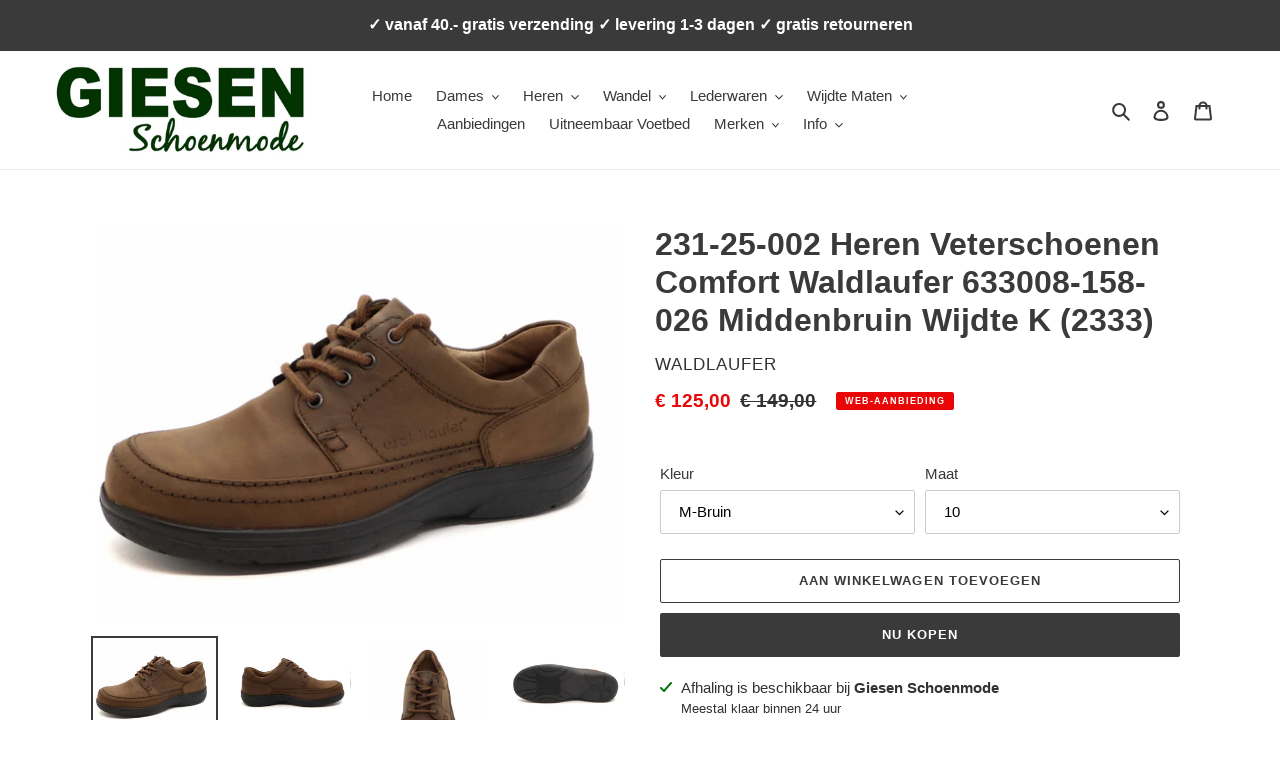

--- FILE ---
content_type: text/html; charset=utf-8
request_url: https://giesenshoes.com/products/231-25-002-heren-veterschoenen-comfort-waldlaufer-633008-158-026-middenbruin-wijdte-k-2333
body_size: 31686
content:
<!doctype html>
<html class="no-js" lang="nl">
<head>
  <meta charset="utf-8">
  <meta http-equiv="X-UA-Compatible" content="IE=edge,chrome=1">
  <meta name="viewport" content="width=device-width,initial-scale=1">
  <meta name="theme-color" content="#3a3a3a">

  <link rel="preconnect" href="https://cdn.shopify.com" crossorigin>
  <link rel="preconnect" href="https://fonts.shopifycdn.com" crossorigin>
  <link rel="preconnect" href="https://monorail-edge.shopifysvc.com"><link rel="preload" href="//giesenshoes.com/cdn/shop/t/1/assets/theme.css?v=136619971045174987231611918986" as="style">
  <link rel="preload" as="font" href="" type="font/woff2" crossorigin>
  <link rel="preload" as="font" href="" type="font/woff2" crossorigin>
  <link rel="preload" as="font" href="" type="font/woff2" crossorigin>
  <link rel="preload" href="//giesenshoes.com/cdn/shop/t/1/assets/theme.js?v=140869348110754777901648826354" as="script">
  <link rel="preload" href="//giesenshoes.com/cdn/shop/t/1/assets/lazysizes.js?v=63098554868324070131611918985" as="script"><link rel="canonical" href="https://giesenshoes.com/products/231-25-002-heren-veterschoenen-comfort-waldlaufer-633008-158-026-middenbruin-wijdte-k-2333"><link rel="shortcut icon" href="//giesenshoes.com/cdn/shop/files/Flavicon_Shopify_32x32.gif?v=1613567053" type="image/png"><title>231-25-002 Heren Veterschoenen Comfort Waldlaufer 633008-158-026 Middenbruin Wijdte K (2333)
&ndash; Giesen Schoenmode Webshop</title><meta name="description" content="231-25-002 Heren Veterschoenen Comfort Waldlaufer 633008-158-026 Middenbruin Wijdte K (2333)"><!-- /snippets/social-meta-tags.liquid -->


<meta property="og:site_name" content="Giesen Schoenmode Webshop">
<meta property="og:url" content="https://giesenshoes.com/products/231-25-002-heren-veterschoenen-comfort-waldlaufer-633008-158-026-middenbruin-wijdte-k-2333">
<meta property="og:title" content="231-25-002 Heren Veterschoenen Comfort Waldlaufer 633008-158-026 Middenbruin Wijdte K (2333)">
<meta property="og:type" content="product">
<meta property="og:description" content="231-25-002 Heren Veterschoenen Comfort Waldlaufer 633008-158-026 Middenbruin Wijdte K (2333)"><meta property="og:image" content="http://giesenshoes.com/cdn/shop/products/5mj9ys8i5kave3oge6feald9qpc8.jpg?v=1683413184">
  <meta property="og:image:secure_url" content="https://giesenshoes.com/cdn/shop/products/5mj9ys8i5kave3oge6feald9qpc8.jpg?v=1683413184">
  <meta property="og:image:width" content="1600">
  <meta property="og:image:height" content="1200">
  <meta property="og:price:amount" content="125,00">
  <meta property="og:price:currency" content="EUR">



<meta name="twitter:card" content="summary_large_image">
<meta name="twitter:title" content="231-25-002 Heren Veterschoenen Comfort Waldlaufer 633008-158-026 Middenbruin Wijdte K (2333)">
<meta name="twitter:description" content="231-25-002 Heren Veterschoenen Comfort Waldlaufer 633008-158-026 Middenbruin Wijdte K (2333)">

  
<style data-shopify>
:root {
    --color-text: #3a3a3a;
    --color-text-rgb: 58, 58, 58;
    --color-body-text: #333232;
    --color-sale-text: #EA0606;
    --color-small-button-text-border: #3a3a3a;
    --color-text-field: #ffffff;
    --color-text-field-text: #000000;
    --color-text-field-text-rgb: 0, 0, 0;

    --color-btn-primary: #3a3a3a;
    --color-btn-primary-darker: #212121;
    --color-btn-primary-text: #ffffff;

    --color-blankstate: rgba(51, 50, 50, 0.35);
    --color-blankstate-border: rgba(51, 50, 50, 0.2);
    --color-blankstate-background: rgba(51, 50, 50, 0.1);

    --color-text-focus:#606060;
    --color-overlay-text-focus:#d2d2d2;
    --color-btn-primary-focus:#606060;
    --color-btn-social-focus:#d2d2d2;
    --color-small-button-text-border-focus:#606060;
    --predictive-search-focus:#f2f2f2;

    --color-body: #ffffff;
    --color-bg: #ffffff;
    --color-bg-rgb: 255, 255, 255;
    --color-bg-alt: rgba(51, 50, 50, 0.05);
    --color-bg-currency-selector: rgba(51, 50, 50, 0.2);

    --color-overlay-title-text: #ebebeb;
    --color-image-overlay: #685858;
    --color-image-overlay-rgb: 104, 88, 88;--opacity-image-overlay: 0.31;--hover-overlay-opacity: 0.71;

    --color-border: #ebebeb;
    --color-border-form: #cccccc;
    --color-border-form-darker: #b3b3b3;

    --svg-select-icon: url(//giesenshoes.com/cdn/shop/t/1/assets/ico-select.svg?v=29003672709104678581611919005);
    --slick-img-url: url(//giesenshoes.com/cdn/shop/t/1/assets/ajax-loader.gif?v=41356863302472015721611918982);

    --font-weight-body--bold: 700;
    --font-weight-body--bolder: 700;

    --font-stack-header: Helvetica, Arial, sans-serif;
    --font-style-header: normal;
    --font-weight-header: 700;

    --font-stack-body: Helvetica, Arial, sans-serif;
    --font-style-body: normal;
    --font-weight-body: 400;

    --font-size-header: 24;

    --font-size-base: 15;

    --font-h1-desktop: 32;
    --font-h1-mobile: 30;
    --font-h2-desktop: 18;
    --font-h2-mobile: 16;
    --font-h3-mobile: 18;
    --font-h4-desktop: 16;
    --font-h4-mobile: 14;
    --font-h5-desktop: 13;
    --font-h5-mobile: 12;
    --font-h6-desktop: 12;
    --font-h6-mobile: 11;

    --font-mega-title-large-desktop: 60;

    --font-rich-text-large: 17;
    --font-rich-text-small: 13;

    
--color-video-bg: #f2f2f2;

    
    --global-color-image-loader-primary: rgba(58, 58, 58, 0.06);
    --global-color-image-loader-secondary: rgba(58, 58, 58, 0.12);
  }
</style>


  <style>*,::after,::before{box-sizing:border-box}body{margin:0}body,html{background-color:var(--color-body)}body,button{font-size:calc(var(--font-size-base) * 1px);font-family:var(--font-stack-body);font-style:var(--font-style-body);font-weight:var(--font-weight-body);color:var(--color-text);line-height:1.5}body,button{-webkit-font-smoothing:antialiased;-webkit-text-size-adjust:100%}.border-bottom{border-bottom:1px solid var(--color-border)}.btn--link{background-color:transparent;border:0;margin:0;color:var(--color-text);text-align:left}.text-right{text-align:right}.icon{display:inline-block;width:20px;height:20px;vertical-align:middle;fill:currentColor}.icon__fallback-text,.visually-hidden{position:absolute!important;overflow:hidden;clip:rect(0 0 0 0);height:1px;width:1px;margin:-1px;padding:0;border:0}svg.icon:not(.icon--full-color) circle,svg.icon:not(.icon--full-color) ellipse,svg.icon:not(.icon--full-color) g,svg.icon:not(.icon--full-color) line,svg.icon:not(.icon--full-color) path,svg.icon:not(.icon--full-color) polygon,svg.icon:not(.icon--full-color) polyline,svg.icon:not(.icon--full-color) rect,symbol.icon:not(.icon--full-color) circle,symbol.icon:not(.icon--full-color) ellipse,symbol.icon:not(.icon--full-color) g,symbol.icon:not(.icon--full-color) line,symbol.icon:not(.icon--full-color) path,symbol.icon:not(.icon--full-color) polygon,symbol.icon:not(.icon--full-color) polyline,symbol.icon:not(.icon--full-color) rect{fill:inherit;stroke:inherit}li{list-style:none}.list--inline{padding:0;margin:0}.list--inline>li{display:inline-block;margin-bottom:0;vertical-align:middle}a{color:var(--color-text);text-decoration:none}.h1,.h2,h1,h2{margin:0 0 17.5px;font-family:var(--font-stack-header);font-style:var(--font-style-header);font-weight:var(--font-weight-header);line-height:1.2;overflow-wrap:break-word;word-wrap:break-word}.h1 a,.h2 a,h1 a,h2 a{color:inherit;text-decoration:none;font-weight:inherit}.h1,h1{font-size:calc(((var(--font-h1-desktop))/ (var(--font-size-base))) * 1em);text-transform:none;letter-spacing:0}@media only screen and (max-width:749px){.h1,h1{font-size:calc(((var(--font-h1-mobile))/ (var(--font-size-base))) * 1em)}}.h2,h2{font-size:calc(((var(--font-h2-desktop))/ (var(--font-size-base))) * 1em);text-transform:uppercase;letter-spacing:.1em}@media only screen and (max-width:749px){.h2,h2{font-size:calc(((var(--font-h2-mobile))/ (var(--font-size-base))) * 1em)}}p{color:var(--color-body-text);margin:0 0 19.44444px}@media only screen and (max-width:749px){p{font-size:calc(((var(--font-size-base) - 1)/ (var(--font-size-base))) * 1em)}}p:last-child{margin-bottom:0}@media only screen and (max-width:749px){.small--hide{display:none!important}}.grid{list-style:none;margin:0;padding:0;margin-left:-30px}.grid::after{content:'';display:table;clear:both}@media only screen and (max-width:749px){.grid{margin-left:-22px}}.grid::after{content:'';display:table;clear:both}.grid--no-gutters{margin-left:0}.grid--no-gutters .grid__item{padding-left:0}.grid--table{display:table;table-layout:fixed;width:100%}.grid--table>.grid__item{float:none;display:table-cell;vertical-align:middle}.grid__item{float:left;padding-left:30px;width:100%}@media only screen and (max-width:749px){.grid__item{padding-left:22px}}.grid__item[class*="--push"]{position:relative}@media only screen and (min-width:750px){.medium-up--one-quarter{width:25%}.medium-up--push-one-third{width:33.33%}.medium-up--one-half{width:50%}.medium-up--push-one-third{left:33.33%;position:relative}}.site-header{position:relative;background-color:var(--color-body)}@media only screen and (max-width:749px){.site-header{border-bottom:1px solid var(--color-border)}}@media only screen and (min-width:750px){.site-header{padding:0 55px}.site-header.logo--center{padding-top:30px}}.site-header__logo{margin:15px 0}.logo-align--center .site-header__logo{text-align:center;margin:0 auto}@media only screen and (max-width:749px){.logo-align--center .site-header__logo{text-align:left;margin:15px 0}}@media only screen and (max-width:749px){.site-header__logo{padding-left:22px;text-align:left}.site-header__logo img{margin:0}}.site-header__logo-link{display:inline-block;word-break:break-word}@media only screen and (min-width:750px){.logo-align--center .site-header__logo-link{margin:0 auto}}.site-header__logo-image{display:block}@media only screen and (min-width:750px){.site-header__logo-image{margin:0 auto}}.site-header__logo-image img{width:100%}.site-header__logo-image--centered img{margin:0 auto}.site-header__logo img{display:block}.site-header__icons{position:relative;white-space:nowrap}@media only screen and (max-width:749px){.site-header__icons{width:auto;padding-right:13px}.site-header__icons .btn--link,.site-header__icons .site-header__cart{font-size:calc(((var(--font-size-base))/ (var(--font-size-base))) * 1em)}}.site-header__icons-wrapper{position:relative;display:-webkit-flex;display:-ms-flexbox;display:flex;width:100%;-ms-flex-align:center;-webkit-align-items:center;-moz-align-items:center;-ms-align-items:center;-o-align-items:center;align-items:center;-webkit-justify-content:flex-end;-ms-justify-content:flex-end;justify-content:flex-end}.site-header__account,.site-header__cart,.site-header__search{position:relative}.site-header__search.site-header__icon{display:none}@media only screen and (min-width:1400px){.site-header__search.site-header__icon{display:block}}.site-header__search-toggle{display:block}@media only screen and (min-width:750px){.site-header__account,.site-header__cart{padding:10px 11px}}.site-header__cart-title,.site-header__search-title{position:absolute!important;overflow:hidden;clip:rect(0 0 0 0);height:1px;width:1px;margin:-1px;padding:0;border:0;display:block;vertical-align:middle}.site-header__cart-title{margin-right:3px}.site-header__cart-count{display:flex;align-items:center;justify-content:center;position:absolute;right:.4rem;top:.2rem;font-weight:700;background-color:var(--color-btn-primary);color:var(--color-btn-primary-text);border-radius:50%;min-width:1em;height:1em}.site-header__cart-count span{font-family:HelveticaNeue,"Helvetica Neue",Helvetica,Arial,sans-serif;font-size:calc(11em / 16);line-height:1}@media only screen and (max-width:749px){.site-header__cart-count{top:calc(7em / 16);right:0;border-radius:50%;min-width:calc(19em / 16);height:calc(19em / 16)}}@media only screen and (max-width:749px){.site-header__cart-count span{padding:.25em calc(6em / 16);font-size:12px}}.site-header__menu{display:none}@media only screen and (max-width:749px){.site-header__icon{display:inline-block;vertical-align:middle;padding:10px 11px;margin:0}}@media only screen and (min-width:750px){.site-header__icon .icon-search{margin-right:3px}}.announcement-bar{z-index:10;position:relative;text-align:center;border-bottom:1px solid transparent;padding:2px}.announcement-bar__link{display:block}.announcement-bar__message{display:block;padding:11px 22px;font-size:calc(((16)/ (var(--font-size-base))) * 1em);font-weight:var(--font-weight-header)}@media only screen and (min-width:750px){.announcement-bar__message{padding-left:55px;padding-right:55px}}.site-nav{position:relative;padding:0;text-align:center;margin:25px 0}.site-nav a{padding:3px 10px}.site-nav__link{display:block;white-space:nowrap}.site-nav--centered .site-nav__link{padding-top:0}.site-nav__link .icon-chevron-down{width:calc(8em / 16);height:calc(8em / 16);margin-left:.5rem}.site-nav__label{border-bottom:1px solid transparent}.site-nav__link--active .site-nav__label{border-bottom-color:var(--color-text)}.site-nav__link--button{border:none;background-color:transparent;padding:3px 10px}.site-header__mobile-nav{z-index:11;position:relative;background-color:var(--color-body)}@media only screen and (max-width:749px){.site-header__mobile-nav{display:-webkit-flex;display:-ms-flexbox;display:flex;width:100%;-ms-flex-align:center;-webkit-align-items:center;-moz-align-items:center;-ms-align-items:center;-o-align-items:center;align-items:center}}.mobile-nav--open .icon-close{display:none}.main-content{opacity:0}.main-content .shopify-section{display:none}.main-content .shopify-section:first-child{display:inherit}.critical-hidden{display:none}</style>

  <script>
    window.performance.mark('debut:theme_stylesheet_loaded.start');

    function onLoadStylesheet() {
      performance.mark('debut:theme_stylesheet_loaded.end');
      performance.measure('debut:theme_stylesheet_loaded', 'debut:theme_stylesheet_loaded.start', 'debut:theme_stylesheet_loaded.end');

      var url = "//giesenshoes.com/cdn/shop/t/1/assets/theme.css?v=136619971045174987231611918986";
      var link = document.querySelector('link[href="' + url + '"]');
      link.loaded = true;
      link.dispatchEvent(new Event('load'));
    }
  </script>

  <link rel="stylesheet" href="//giesenshoes.com/cdn/shop/t/1/assets/theme.css?v=136619971045174987231611918986" type="text/css" media="print" onload="this.media='all';onLoadStylesheet()">

  <style>
    
    
    
    
    
    
  </style>

  <script>
    var theme = {
      breakpoints: {
        medium: 750,
        large: 990,
        widescreen: 1400
      },
      strings: {
        addToCart: "Aan winkelwagen toevoegen",
        soldOut: "Uitverkocht",
        unavailable: "Niet beschikbaar",
        regularPrice: "Normale prijs",
        salePrice: "Web-Aanbiedingsprijs",
        sale: "Web-Aanbieding",
        fromLowestPrice: "vanaf",
        vendor: "Verkoper",
        showMore: "Laat meer zien",
        showLess: "Laat minder zien",
        searchFor: "Zoeken naar",
        addressError: "Fout bij het opzoeken van dat adres",
        addressNoResults: "Geen resultaten voor dat adres",
        addressQueryLimit: "Je hebt de gebruikslimiet van de Google API overschreden. Overweeg een upgrade naar een \u003ca href=\"https:\/\/developers.google.com\/maps\/premium\/usage-limits\"\u003ePremium-pakket\u003c\/a\u003e.",
        authError: "Er is een probleem opgetreden bij het verifiëren van je Google Maps-account.",
        newWindow: "Opent in een nieuw venster.",
        external: "Opent externe website.",
        newWindowExternal: "Opent externe website in een nieuw venster.",
        removeLabel: "[product] verwijderen",
        update: "Bijwerken",
        quantity: "Aantal",
        discountedTotal: "Totale korting",
        regularTotal: "Totaal normaal",
        priceColumn: "Zie kolom Prijs voor kortingsdetails.",
        quantityMinimumMessage: "Aantal moet 1 of meer zijn",
        cartError: "Er is een fout opgetreden bij het bijwerken van je winkelwagen. Probeer het opnieuw.",
        removedItemMessage: "\u003cspan class=\"cart__removed-product-details\"\u003e([quantity]) [link]\u003c\/span\u003e uit je winkelwagen verwijderd.",
        unitPrice: "Prijs per stuk",
        unitPriceSeparator: "per",
        oneCartCount: "1 artikel",
        otherCartCount: "[count] artikelen",
        quantityLabel: "Aantal: [count]",
        products: "Producten",
        loading: "Laden",
        number_of_results: "[result_number] van [results_count]",
        number_of_results_found: "[results_count] resultaten gevonden",
        one_result_found: "1 resultaat gevonden"
      },
      moneyFormat: "€ {{amount_with_comma_separator}}",
      moneyFormatWithCurrency: "€ {{amount_with_comma_separator}} EUR",
      settings: {
        predictiveSearchEnabled: true,
        predictiveSearchShowPrice: false,
        predictiveSearchShowVendor: false
      },
      stylesheet: "//giesenshoes.com/cdn/shop/t/1/assets/theme.css?v=136619971045174987231611918986"
    }

    document.documentElement.className = document.documentElement.className.replace('no-js', 'js');
  </script><script src="//giesenshoes.com/cdn/shop/t/1/assets/theme.js?v=140869348110754777901648826354" defer="defer"></script>
  <script src="//giesenshoes.com/cdn/shop/t/1/assets/lazysizes.js?v=63098554868324070131611918985" async="async"></script>

  <script type="text/javascript">
    if (window.MSInputMethodContext && document.documentMode) {
      var scripts = document.getElementsByTagName('script')[0];
      var polyfill = document.createElement("script");
      polyfill.defer = true;
      polyfill.src = "//giesenshoes.com/cdn/shop/t/1/assets/ie11CustomProperties.min.js?v=146208399201472936201611918984";

      scripts.parentNode.insertBefore(polyfill, scripts);
    }
  </script>

  <script>window.performance && window.performance.mark && window.performance.mark('shopify.content_for_header.start');</script><meta id="shopify-digital-wallet" name="shopify-digital-wallet" content="/53370028214/digital_wallets/dialog">
<link rel="alternate" type="application/json+oembed" href="https://giesenshoes.com/products/231-25-002-heren-veterschoenen-comfort-waldlaufer-633008-158-026-middenbruin-wijdte-k-2333.oembed">
<script async="async" src="/checkouts/internal/preloads.js?locale=nl-NL"></script>
<script id="shopify-features" type="application/json">{"accessToken":"5aec1deee51e460a15ed69869767ee3a","betas":["rich-media-storefront-analytics"],"domain":"giesenshoes.com","predictiveSearch":true,"shopId":53370028214,"locale":"nl"}</script>
<script>var Shopify = Shopify || {};
Shopify.shop = "giesenshoes.myshopify.com";
Shopify.locale = "nl";
Shopify.currency = {"active":"EUR","rate":"1.0"};
Shopify.country = "NL";
Shopify.theme = {"name":"Debut","id":118429941942,"schema_name":"Debut","schema_version":"17.9.1","theme_store_id":796,"role":"main"};
Shopify.theme.handle = "null";
Shopify.theme.style = {"id":null,"handle":null};
Shopify.cdnHost = "giesenshoes.com/cdn";
Shopify.routes = Shopify.routes || {};
Shopify.routes.root = "/";</script>
<script type="module">!function(o){(o.Shopify=o.Shopify||{}).modules=!0}(window);</script>
<script>!function(o){function n(){var o=[];function n(){o.push(Array.prototype.slice.apply(arguments))}return n.q=o,n}var t=o.Shopify=o.Shopify||{};t.loadFeatures=n(),t.autoloadFeatures=n()}(window);</script>
<script id="shop-js-analytics" type="application/json">{"pageType":"product"}</script>
<script defer="defer" async type="module" src="//giesenshoes.com/cdn/shopifycloud/shop-js/modules/v2/client.init-shop-cart-sync_BHF27ruw.nl.esm.js"></script>
<script defer="defer" async type="module" src="//giesenshoes.com/cdn/shopifycloud/shop-js/modules/v2/chunk.common_Dwaf6e9K.esm.js"></script>
<script type="module">
  await import("//giesenshoes.com/cdn/shopifycloud/shop-js/modules/v2/client.init-shop-cart-sync_BHF27ruw.nl.esm.js");
await import("//giesenshoes.com/cdn/shopifycloud/shop-js/modules/v2/chunk.common_Dwaf6e9K.esm.js");

  window.Shopify.SignInWithShop?.initShopCartSync?.({"fedCMEnabled":true,"windoidEnabled":true});

</script>
<script>(function() {
  var isLoaded = false;
  function asyncLoad() {
    if (isLoaded) return;
    isLoaded = true;
    var urls = ["https:\/\/cdn.shopify.com\/s\/files\/1\/0533\/7002\/8214\/t\/1\/assets\/globo.filter.init.js?shop=giesenshoes.myshopify.com"];
    for (var i = 0; i < urls.length; i++) {
      var s = document.createElement('script');
      s.type = 'text/javascript';
      s.async = true;
      s.src = urls[i];
      var x = document.getElementsByTagName('script')[0];
      x.parentNode.insertBefore(s, x);
    }
  };
  if(window.attachEvent) {
    window.attachEvent('onload', asyncLoad);
  } else {
    window.addEventListener('load', asyncLoad, false);
  }
})();</script>
<script id="__st">var __st={"a":53370028214,"offset":3600,"reqid":"d215f831-f30c-4494-9a95-13ef15f62df4-1768657493","pageurl":"giesenshoes.com\/products\/231-25-002-heren-veterschoenen-comfort-waldlaufer-633008-158-026-middenbruin-wijdte-k-2333","u":"3c2070dec8d7","p":"product","rtyp":"product","rid":7542814769334};</script>
<script>window.ShopifyPaypalV4VisibilityTracking = true;</script>
<script id="captcha-bootstrap">!function(){'use strict';const t='contact',e='account',n='new_comment',o=[[t,t],['blogs',n],['comments',n],[t,'customer']],c=[[e,'customer_login'],[e,'guest_login'],[e,'recover_customer_password'],[e,'create_customer']],r=t=>t.map((([t,e])=>`form[action*='/${t}']:not([data-nocaptcha='true']) input[name='form_type'][value='${e}']`)).join(','),a=t=>()=>t?[...document.querySelectorAll(t)].map((t=>t.form)):[];function s(){const t=[...o],e=r(t);return a(e)}const i='password',u='form_key',d=['recaptcha-v3-token','g-recaptcha-response','h-captcha-response',i],f=()=>{try{return window.sessionStorage}catch{return}},m='__shopify_v',_=t=>t.elements[u];function p(t,e,n=!1){try{const o=window.sessionStorage,c=JSON.parse(o.getItem(e)),{data:r}=function(t){const{data:e,action:n}=t;return t[m]||n?{data:e,action:n}:{data:t,action:n}}(c);for(const[e,n]of Object.entries(r))t.elements[e]&&(t.elements[e].value=n);n&&o.removeItem(e)}catch(o){console.error('form repopulation failed',{error:o})}}const l='form_type',E='cptcha';function T(t){t.dataset[E]=!0}const w=window,h=w.document,L='Shopify',v='ce_forms',y='captcha';let A=!1;((t,e)=>{const n=(g='f06e6c50-85a8-45c8-87d0-21a2b65856fe',I='https://cdn.shopify.com/shopifycloud/storefront-forms-hcaptcha/ce_storefront_forms_captcha_hcaptcha.v1.5.2.iife.js',D={infoText:'Beschermd door hCaptcha',privacyText:'Privacy',termsText:'Voorwaarden'},(t,e,n)=>{const o=w[L][v],c=o.bindForm;if(c)return c(t,g,e,D).then(n);var r;o.q.push([[t,g,e,D],n]),r=I,A||(h.body.append(Object.assign(h.createElement('script'),{id:'captcha-provider',async:!0,src:r})),A=!0)});var g,I,D;w[L]=w[L]||{},w[L][v]=w[L][v]||{},w[L][v].q=[],w[L][y]=w[L][y]||{},w[L][y].protect=function(t,e){n(t,void 0,e),T(t)},Object.freeze(w[L][y]),function(t,e,n,w,h,L){const[v,y,A,g]=function(t,e,n){const i=e?o:[],u=t?c:[],d=[...i,...u],f=r(d),m=r(i),_=r(d.filter((([t,e])=>n.includes(e))));return[a(f),a(m),a(_),s()]}(w,h,L),I=t=>{const e=t.target;return e instanceof HTMLFormElement?e:e&&e.form},D=t=>v().includes(t);t.addEventListener('submit',(t=>{const e=I(t);if(!e)return;const n=D(e)&&!e.dataset.hcaptchaBound&&!e.dataset.recaptchaBound,o=_(e),c=g().includes(e)&&(!o||!o.value);(n||c)&&t.preventDefault(),c&&!n&&(function(t){try{if(!f())return;!function(t){const e=f();if(!e)return;const n=_(t);if(!n)return;const o=n.value;o&&e.removeItem(o)}(t);const e=Array.from(Array(32),(()=>Math.random().toString(36)[2])).join('');!function(t,e){_(t)||t.append(Object.assign(document.createElement('input'),{type:'hidden',name:u})),t.elements[u].value=e}(t,e),function(t,e){const n=f();if(!n)return;const o=[...t.querySelectorAll(`input[type='${i}']`)].map((({name:t})=>t)),c=[...d,...o],r={};for(const[a,s]of new FormData(t).entries())c.includes(a)||(r[a]=s);n.setItem(e,JSON.stringify({[m]:1,action:t.action,data:r}))}(t,e)}catch(e){console.error('failed to persist form',e)}}(e),e.submit())}));const S=(t,e)=>{t&&!t.dataset[E]&&(n(t,e.some((e=>e===t))),T(t))};for(const o of['focusin','change'])t.addEventListener(o,(t=>{const e=I(t);D(e)&&S(e,y())}));const B=e.get('form_key'),M=e.get(l),P=B&&M;t.addEventListener('DOMContentLoaded',(()=>{const t=y();if(P)for(const e of t)e.elements[l].value===M&&p(e,B);[...new Set([...A(),...v().filter((t=>'true'===t.dataset.shopifyCaptcha))])].forEach((e=>S(e,t)))}))}(h,new URLSearchParams(w.location.search),n,t,e,['guest_login'])})(!0,!0)}();</script>
<script integrity="sha256-4kQ18oKyAcykRKYeNunJcIwy7WH5gtpwJnB7kiuLZ1E=" data-source-attribution="shopify.loadfeatures" defer="defer" src="//giesenshoes.com/cdn/shopifycloud/storefront/assets/storefront/load_feature-a0a9edcb.js" crossorigin="anonymous"></script>
<script data-source-attribution="shopify.dynamic_checkout.dynamic.init">var Shopify=Shopify||{};Shopify.PaymentButton=Shopify.PaymentButton||{isStorefrontPortableWallets:!0,init:function(){window.Shopify.PaymentButton.init=function(){};var t=document.createElement("script");t.src="https://giesenshoes.com/cdn/shopifycloud/portable-wallets/latest/portable-wallets.nl.js",t.type="module",document.head.appendChild(t)}};
</script>
<script data-source-attribution="shopify.dynamic_checkout.buyer_consent">
  function portableWalletsHideBuyerConsent(e){var t=document.getElementById("shopify-buyer-consent"),n=document.getElementById("shopify-subscription-policy-button");t&&n&&(t.classList.add("hidden"),t.setAttribute("aria-hidden","true"),n.removeEventListener("click",e))}function portableWalletsShowBuyerConsent(e){var t=document.getElementById("shopify-buyer-consent"),n=document.getElementById("shopify-subscription-policy-button");t&&n&&(t.classList.remove("hidden"),t.removeAttribute("aria-hidden"),n.addEventListener("click",e))}window.Shopify?.PaymentButton&&(window.Shopify.PaymentButton.hideBuyerConsent=portableWalletsHideBuyerConsent,window.Shopify.PaymentButton.showBuyerConsent=portableWalletsShowBuyerConsent);
</script>
<script>
  function portableWalletsCleanup(e){e&&e.src&&console.error("Failed to load portable wallets script "+e.src);var t=document.querySelectorAll("shopify-accelerated-checkout .shopify-payment-button__skeleton, shopify-accelerated-checkout-cart .wallet-cart-button__skeleton"),e=document.getElementById("shopify-buyer-consent");for(let e=0;e<t.length;e++)t[e].remove();e&&e.remove()}function portableWalletsNotLoadedAsModule(e){e instanceof ErrorEvent&&"string"==typeof e.message&&e.message.includes("import.meta")&&"string"==typeof e.filename&&e.filename.includes("portable-wallets")&&(window.removeEventListener("error",portableWalletsNotLoadedAsModule),window.Shopify.PaymentButton.failedToLoad=e,"loading"===document.readyState?document.addEventListener("DOMContentLoaded",window.Shopify.PaymentButton.init):window.Shopify.PaymentButton.init())}window.addEventListener("error",portableWalletsNotLoadedAsModule);
</script>

<script type="module" src="https://giesenshoes.com/cdn/shopifycloud/portable-wallets/latest/portable-wallets.nl.js" onError="portableWalletsCleanup(this)" crossorigin="anonymous"></script>
<script nomodule>
  document.addEventListener("DOMContentLoaded", portableWalletsCleanup);
</script>

<link id="shopify-accelerated-checkout-styles" rel="stylesheet" media="screen" href="https://giesenshoes.com/cdn/shopifycloud/portable-wallets/latest/accelerated-checkout-backwards-compat.css" crossorigin="anonymous">
<style id="shopify-accelerated-checkout-cart">
        #shopify-buyer-consent {
  margin-top: 1em;
  display: inline-block;
  width: 100%;
}

#shopify-buyer-consent.hidden {
  display: none;
}

#shopify-subscription-policy-button {
  background: none;
  border: none;
  padding: 0;
  text-decoration: underline;
  font-size: inherit;
  cursor: pointer;
}

#shopify-subscription-policy-button::before {
  box-shadow: none;
}

      </style>

<script>window.performance && window.performance.mark && window.performance.mark('shopify.content_for_header.end');</script>
<!-- BEGIN app block: shopify://apps/smart-filter-search/blocks/app-embed/5cc1944c-3014-4a2a-af40-7d65abc0ef73 --><link href="https://cdn.shopify.com/extensions/019bc61e-e0df-75dc-ad8c-8494619f160e/smart-product-filters-608/assets/globo.filter.min.js" as="script" rel="preload">
<link rel="preconnect" href="https://filter-x1.globo.io" crossorigin>
<link rel="dns-prefetch" href="https://filter-x1.globo.io"><link rel="stylesheet" href="https://cdn.shopify.com/extensions/019bc61e-e0df-75dc-ad8c-8494619f160e/smart-product-filters-608/assets/globo.search.css" media="print" onload="this.media='all'">

<meta id="search_terms_value" content="" />
<!-- BEGIN app snippet: global.variables --><script>
  window.shopCurrency = "EUR";
  window.shopCountry = "NL";
  window.shopLanguageCode = "nl";

  window.currentCurrency = "EUR";
  window.currentCountry = "NL";
  window.currentLanguageCode = "nl";

  window.shopCustomer = false

  window.useCustomTreeTemplate = false;
  window.useCustomProductTemplate = false;

  window.GloboFilterRequestOrigin = "https://giesenshoes.com";
  window.GloboFilterShopifyDomain = "giesenshoes.myshopify.com";
  window.GloboFilterSFAT = "";
  window.GloboFilterSFApiVersion = "2025-04";
  window.GloboFilterProxyPath = "/apps/globofilters";
  window.GloboFilterRootUrl = "";
  window.GloboFilterTranslation = {"search":{"suggestions":"Suggestie","collections":"Collectie","pages":"Pagina's","product":"Produkt","products":"Produkten","view_all":"Zoeken naar","not_found":"Sorry, niets gevonden","view_all_products":"Bekijk alle produkten","product_not_found":"Geen produkten gevonden","no_result_keywords_suggestions_title":"Meest gezocht","no_result_products_suggestions_title":"Misschien vind je dit leuk","zero_character_keywords_suggestions_title":"Suggestie","zero_character_popular_searches_title":"Meest gezocht","zero_character_products_suggestions_title":"Trending produkten"},"filter":{"filter_by":"Filteren naar","clear_all":"Wis alles","view":"Bekijk","clear":"Wissen","in_stock":"Op voorraad","out_of_stock":"Niet op voorraad","ready_to_ship":"Klaar om te verzenden","search":"Zoek opties","choose_values":"Zoek waardes"},"sort":{"sort_by":"Sorteer op","manually":"Aanbevolen","availability_in_stock_first":"Beschikbaarheid","best_selling":"Meest verkocht","alphabetically_a_z":"Alfabetisch, A-Z","alphabetically_z_a":"Alfabetisch, Z-A","price_low_to_high":"Prijs, laag naar hoog","price_high_to_low":"Prijs, hoog naar laag","date_new_to_old":"Datum, nieuw naar oud","date_old_to_new":"Datum, oud naar nieuw","sale_off":"% Korting","relevance":"Relevantie"},"product":{"add_to_cart":"In de winkelwagen","unavailable":"Niet beschikbaar","sold_out":"Uitverkocht","sale":"Sale","load_more":"Meer laden","limit":"Bekijk","search":"Zoek produkten","no_results":"Niets gevonden"},"form":{"heading":"Zoek Produkten","select":"-- Selekteer --","search":"Zoeken","submit":"Zoeken","clear":"Leeg"}};
  window.isMultiCurrency =false;
  window.globoEmbedFilterAssetsUrl = 'https://cdn.shopify.com/extensions/019bc61e-e0df-75dc-ad8c-8494619f160e/smart-product-filters-608/assets/';
  window.assetsUrl = window.globoEmbedFilterAssetsUrl;
  window.GloboMoneyFormat = "€ {{amount_with_comma_separator}}";
</script><!-- END app snippet -->
<script type="text/javascript" hs-ignore data-ccm-injected>
document.getElementsByTagName('html')[0].classList.add('spf-filter-loading', 'spf-has-filter');
window.enabledEmbedFilter = true;
window.sortByRelevance = false;
window.moneyFormat = "€ {{amount_with_comma_separator}}";
window.GloboMoneyWithCurrencyFormat = "€ {{amount_with_comma_separator}} EUR";
window.filesUrl = '//giesenshoes.com/cdn/shop/files/';
window.GloboThemesInfo ={"118429941942":{"id":118429941942,"name":"Debut","theme_store_id":796,"theme_name":"Debut"},"118430695606":{"id":118430695606,"name":"Venture","theme_store_id":775,"theme_name":"Venture"},"118430728374":{"id":118430728374,"name":"Supply","theme_store_id":679,"theme_name":"Supply"},"118430761142":{"id":118430761142,"name":"Brooklyn","theme_store_id":730,"theme_name":"Brooklyn"},"129231814838":{"id":129231814838,"name":"Kopie van Debut","theme_store_id":796,"theme_name":"Debut"},"150794764614":{"id":150794764614,"name":"Kopie van Debut","theme_store_id":796,"theme_name":"Debut"}};



var GloboEmbedFilterConfig = {
api: {filterUrl: "https://filter-x1.globo.io/filter",searchUrl: "https://filter-x1.globo.io/search", url: "https://filter-x1.globo.io"},
shop: {
name: "Giesen Schoenmode Webshop",
url: "https://giesenshoes.com",
domain: "giesenshoes.myshopify.com",
locale: "nl",
cur_locale: "nl",
predictive_search_url: "/search/suggest",
country_code: "NL",
root_url: "",
cart_url: "/cart",
search_url: "/search",
cart_add_url: "/cart/add",
search_terms_value: "",
product_image: {width: 500, height: 500},
no_image_url: "https://cdn.shopify.com/s/images/themes/product-1.png",
swatches: [],
swatchConfig: {"enable":true,"color":["colour","color"],"label":["size"]},
enableRecommendation: false,
hideOneValue: false,
newUrlStruct: true,
newUrlForSEO: false,themeTranslation:{"products":{"product":{"from_lowest_price_html":"vanaf","on_sale":"Web-Aanbieding","sold_out":"Uitverkocht"}}},redirects: [],
images: {},
settings: {"color_text":"#3a3a3a","color_body_text":"#333232","color_sale_text":"#EA0606","color_button":"#3a3a3a","color_button_text":"#ffffff","color_small_button_text_border":"#3a3a3a","color_text_field_text":"#000000","color_text_field_border":"#cccccc","color_text_field":"#ffffff","color_image_overlay_text":"#ebebeb","color_image_overlay":"#685858","image_overlay_opacity":31,"color_borders":"#ebebeb","color_body_bg":"#ffffff","type_header_font":{"error":"json not allowed for this object"},"type_header_base_size":24,"type_base_font":{"error":"json not allowed for this object"},"type_base_size":15,"predictive_search_enabled":true,"predictive_search_show_vendor":false,"predictive_search_show_price":false,"share_facebook":true,"share_twitter":true,"share_pinterest":true,"social_twitter_link":"","social_facebook_link":"https:\/\/www.facebook.com\/GiesenSchoenmode","social_pinterest_link":"","social_instagram_link":"https:\/\/www.instagram.com\/giesenschoenmode\/","social_tumblr_link":"","social_snapchat_link":"","social_youtube_link":"","social_vimeo_link":"","favicon":"\/\/giesenshoes.com\/cdn\/shop\/files\/Flavicon_Shopify.gif?v=1613567053","enable_ajax":true,"checkout_logo_image":"\/\/giesenshoes.com\/cdn\/shop\/files\/Giesen_Logo_2013_groen.jpg?v=1613566286","checkout_logo_position":"left","checkout_logo_size":"large","checkout_body_background_color":"#fff","checkout_input_background_color_mode":"white","checkout_sidebar_background_color":"#fafafa","checkout_heading_font":"-apple-system, BlinkMacSystemFont, 'Segoe UI', Roboto, Helvetica, Arial, sans-serif, 'Apple Color Emoji', 'Segoe UI Emoji', 'Segoe UI Symbol'","checkout_body_font":"-apple-system, BlinkMacSystemFont, 'Segoe UI', Roboto, Helvetica, Arial, sans-serif, 'Apple Color Emoji', 'Segoe UI Emoji', 'Segoe UI Symbol'","checkout_accent_color":"#1878b9","checkout_button_color":"#1878b9","checkout_error_color":"#e22120","customer_layout":"customer_area"},
gridSettings: {"layout":"theme","useCustomTemplate":false,"useCustomTreeTemplate":false,"skin":1,"limits":[12,24,48],"productsPerPage":48,"sorts":["stock-descending","best-selling","title-ascending","title-descending","price-ascending","price-descending","created-descending","created-ascending","sale-descending"],"noImageUrl":"https:\/\/cdn.shopify.com\/s\/images\/themes\/product-1.png","imageWidth":"500","imageHeight":"500","imageRatio":100,"imageSize":"500_500","alignment":"left","hideOneValue":false,"elements":["soldoutLabel","saleLabel","quickview","addToCart","vendor","swatch","review","secondImage"],"saleLabelClass":" sale-percent","saleMode":2,"gridItemClass":"spf-col-xl-3 spf-col-lg-4 spf-col-md-6 spf-col-sm-6 spf-col-6","swatchClass":" round","swatchConfig":{"enable":true,"color":["colour","color"],"label":["size"]},"variant_redirect":false,"showSelectedVariantInfo":true},
home_filter: false,
page: "product",
sorts: ["stock-descending","best-selling","title-ascending","title-descending","price-ascending","price-descending","created-descending","created-ascending","sale-descending"],
limits: [12,24,48],
cache: true,
layout: "theme",
marketTaxInclusion: false,
priceTaxesIncluded: true,
customerTaxesIncluded: true,
useCustomTemplate: false,
hasQuickviewTemplate: false
},
analytic: {"enableViewProductAnalytic":true,"enableSearchAnalytic":true,"enableFilterAnalytic":true,"enableATCAnalytic":false},
taxes: [],
special_countries: null,
adjustments: false,
year_make_model: {
id: 0,
prefix: "gff_",
heading: "",
showSearchInput: false,
showClearAllBtn: false
},
filter: {
id:37089,
prefix: "gf_",
layout: 1,
useThemeFilterCss: false,
sublayout: 1,
showCount: true,
showRefine: true,
refineSettings: {"style":"rounded","positions":["sidebar_mobile","toolbar_desktop","toolbar_mobile"],"color":"#000000","iconColor":"#959595","bgColor":"#E8E8E8"},
isLoadMore: 0,
filter_on_search_page: true
},
search:{
enable: true,
zero_character_suggestion: false,
pages_suggestion: {enable:false,limit:5},
keywords_suggestion: {enable:true,limit:10},
articles_suggestion: {enable:false,limit:5},
layout: 1,
product_list_layout: "grid",
elements: ["vendor","price"]
},
collection: {
id:0,
handle:'',
sort: 'best-selling',
vendor: null,
tags: null,
type: null,
term: document.getElementById("search_terms_value") != null ? document.getElementById("search_terms_value").content : "",
limit: 48,
settings: {"118429941942":{"layout":"grid","grid":4,"rows":8,"show_collection_image":true,"show_vendor":true,"sort_enable":true,"tags_enable":true}},
products_count: 0,
enableCollectionSearch: true,
displayTotalProducts: true,
excludeTags:null,
showSelectedVariantInfo: true
},
selector: {products: ""}
}
</script>
<script>
try {} catch (error) {}
</script>
<script src="https://cdn.shopify.com/extensions/019bc61e-e0df-75dc-ad8c-8494619f160e/smart-product-filters-608/assets/globo.filter.themes.min.js" defer></script><style>.gf-block-title h3, 
.gf-block-title .h3,
.gf-form-input-inner label {
  font-size: 14px !important;
  color: #3a3a3a !important;
  text-transform: uppercase !important;
  font-weight: bold !important;
}
.gf-option-block .gf-btn-show-more{
  font-size: 14px !important;
  text-transform: none !important;
  font-weight: normal !important;
}
.gf-option-block ul li a, 
.gf-option-block ul li button, 
.gf-option-block ul li a span.gf-count,
.gf-option-block ul li button span.gf-count,
.gf-clear, 
.gf-clear-all, 
.selected-item.gf-option-label a,
.gf-form-input-inner select,
.gf-refine-toggle{
  font-size: 14px !important;
  color: #000000 !important;
  text-transform: none !important;
  font-weight: normal !important;
}

.gf-refine-toggle-mobile,
.gf-form-button-group button {
  font-size: 14px !important;
  text-transform: none !important;
  font-weight: normal !important;
  color: #3a3a3a !important;
  border: 1px solid #bfbfbf !important;
  background: #ffffff !important;
}
.gf-option-block-box-rectangle.gf-option-block ul li.gf-box-rectangle a,
.gf-option-block-box-rectangle.gf-option-block ul li.gf-box-rectangle button {
  border-color: #000000 !important;
}
.gf-option-block-box-rectangle.gf-option-block ul li.gf-box-rectangle a.checked,
.gf-option-block-box-rectangle.gf-option-block ul li.gf-box-rectangle button.checked{
  color: #fff !important;
  background-color: #000000 !important;
}
@media (min-width: 768px) {
  .gf-option-block-box-rectangle.gf-option-block ul li.gf-box-rectangle button:hover,
  .gf-option-block-box-rectangle.gf-option-block ul li.gf-box-rectangle a:hover {
    color: #fff !important;
    background-color: #000000 !important;	
  }
}
.gf-option-block.gf-option-block-select select {
  color: #000000 !important;
}

#gf-form.loaded, .gf-YMM-forms.loaded {
  background: #FFFFFF !important;
}
#gf-form h2, .gf-YMM-forms h2 {
  color: #3a3a3a !important;
}
#gf-form label, .gf-YMM-forms label{
  color: #3a3a3a !important;
}
.gf-form-input-wrapper select, 
.gf-form-input-wrapper input{
  border: 1px solid #DEDEDE !important;
  background-color: #FFFFFF !important;
  border-radius: 0px !important;
}
#gf-form .gf-form-button-group button, .gf-YMM-forms .gf-form-button-group button{
  color: #FFFFFF !important;
  background: #3a3a3a !important;
  border-radius: 0px !important;
}

.spf-product-card.spf-product-card__template-3 .spf-product__info.hover{
  background: #FFFFFF;
}
a.spf-product-card__image-wrapper{
  padding-top: 100%;
}
.h4.spf-product-card__title a{
  color: #4d5959;
  font-size: 13px;
  font-family: "Montserrat", sans-serif;   font-weight: 700;  font-style: normal;
  text-transform: none;
}
.h4.spf-product-card__title a:hover{
  color: #b59677;
}
.spf-product-card button.spf-product__form-btn-addtocart{
  font-size: 14px;
   font-family: inherit;   font-weight: normal;   font-style: normal;   text-transform: none;
}
.spf-product-card button.spf-product__form-btn-addtocart,
.spf-product-card.spf-product-card__template-4 a.open-quick-view,
.spf-product-card.spf-product-card__template-5 a.open-quick-view,
#gfqv-btn{
  color: #FFFFFF !important;
  border: 1px solid #B59677 !important;
  background: #B59677 !important;
}
.spf-product-card button.spf-product__form-btn-addtocart:hover,
.spf-product-card.spf-product-card__template-4 a.open-quick-view:hover,
.spf-product-card.spf-product-card__template-5 a.open-quick-view:hover{
  color: #FFFFFF !important;
  border: 1px solid #B59677 !important;
  background: #B59677 !important;
}
span.spf-product__label.spf-product__label-soldout{
  color: #ffffff;
  background: #989898;
}
span.spf-product__label.spf-product__label-sale{
  color: #F0F0F0;
  background: #d21625;
}
.spf-product-card__vendor a{
  color: #696969;
  font-size: 14px;
  font-family: "Lato", sans-serif;   font-weight: 400;   font-style: normal; }
.spf-product-card__vendor a:hover{
  color: #b59677;
}
.spf-product-card__price-wrapper{
  font-size: 14px;
}
.spf-image-ratio{
  padding-top:100% !important;
}
.spf-product-card__oldprice,
.spf-product-card__saleprice,
.spf-product-card__price,
.gfqv-product-card__oldprice,
.gfqv-product-card__saleprice,
.gfqv-product-card__price
{
  font-size: 14px;
  font-family: "Lato", sans-serif;   font-weight: 400;   font-style: normal; }

span.spf-product-card__price, span.gfqv-product-card__price{
  color: #141414;
}
span.spf-product-card__oldprice, span.gfqv-product-card__oldprice{
  color: #858585;
}
span.spf-product-card__saleprice, span.gfqv-product-card__saleprice{
  color: #141414;
}
/* Product Title */
.h4.spf-product-card__title{
    
}
.h4.spf-product-card__title a{

}

/* Product Vendor */
.spf-product-card__vendor{
    
}
.spf-product-card__vendor a{

}

/* Product Price */
.spf-product-card__price-wrapper{
    
}

/* Product Old Price */
span.spf-product-card__oldprice{
    
}

/* Product Sale Price */
span.spf-product-card__saleprice{
    
}

/* Product Regular Price */
span.spf-product-card__price{

}

/* Quickview button */
.open-quick-view{
    
}

/* Add to cart button */
button.spf-product__form-btn-addtocart{
    
}

/* Product image */
img.spf-product-card__image{
    
}

/* Sale label */
span.spf-product__label.spf-product__label.spf-product__label-sale{
    
}

/* Sold out label */
span.spf-product__label.spf-product__label.spf-product__label-soldout{
    
}</style><script>
    window.addEventListener('globoFilterCloseSearchCompleted', function () {
      if( theme && theme.SearchDrawer && typeof theme.SearchDrawer.close == "function" ){
        theme.SearchDrawer.close();
      }
    });
  </script>

<style></style><script></script><script>
  const productGrid = document.querySelector('[data-globo-filter-items]')
  if(productGrid){
    if( productGrid.id ){
      productGrid.setAttribute('old-id', productGrid.id)
    }
    productGrid.id = 'gf-products';
  }
</script>
<script>if(window.AVADA_SPEED_WHITELIST){const spfs_w = new RegExp("smart-product-filter-search", 'i'); if(Array.isArray(window.AVADA_SPEED_WHITELIST)){window.AVADA_SPEED_WHITELIST.push(spfs_w);}else{window.AVADA_SPEED_WHITELIST = [spfs_w];}} </script><!-- END app block --><script src="https://cdn.shopify.com/extensions/019bc61e-e0df-75dc-ad8c-8494619f160e/smart-product-filters-608/assets/globo.filter.min.js" type="text/javascript" defer="defer"></script>
<link href="https://monorail-edge.shopifysvc.com" rel="dns-prefetch">
<script>(function(){if ("sendBeacon" in navigator && "performance" in window) {try {var session_token_from_headers = performance.getEntriesByType('navigation')[0].serverTiming.find(x => x.name == '_s').description;} catch {var session_token_from_headers = undefined;}var session_cookie_matches = document.cookie.match(/_shopify_s=([^;]*)/);var session_token_from_cookie = session_cookie_matches && session_cookie_matches.length === 2 ? session_cookie_matches[1] : "";var session_token = session_token_from_headers || session_token_from_cookie || "";function handle_abandonment_event(e) {var entries = performance.getEntries().filter(function(entry) {return /monorail-edge.shopifysvc.com/.test(entry.name);});if (!window.abandonment_tracked && entries.length === 0) {window.abandonment_tracked = true;var currentMs = Date.now();var navigation_start = performance.timing.navigationStart;var payload = {shop_id: 53370028214,url: window.location.href,navigation_start,duration: currentMs - navigation_start,session_token,page_type: "product"};window.navigator.sendBeacon("https://monorail-edge.shopifysvc.com/v1/produce", JSON.stringify({schema_id: "online_store_buyer_site_abandonment/1.1",payload: payload,metadata: {event_created_at_ms: currentMs,event_sent_at_ms: currentMs}}));}}window.addEventListener('pagehide', handle_abandonment_event);}}());</script>
<script id="web-pixels-manager-setup">(function e(e,d,r,n,o){if(void 0===o&&(o={}),!Boolean(null===(a=null===(i=window.Shopify)||void 0===i?void 0:i.analytics)||void 0===a?void 0:a.replayQueue)){var i,a;window.Shopify=window.Shopify||{};var t=window.Shopify;t.analytics=t.analytics||{};var s=t.analytics;s.replayQueue=[],s.publish=function(e,d,r){return s.replayQueue.push([e,d,r]),!0};try{self.performance.mark("wpm:start")}catch(e){}var l=function(){var e={modern:/Edge?\/(1{2}[4-9]|1[2-9]\d|[2-9]\d{2}|\d{4,})\.\d+(\.\d+|)|Firefox\/(1{2}[4-9]|1[2-9]\d|[2-9]\d{2}|\d{4,})\.\d+(\.\d+|)|Chrom(ium|e)\/(9{2}|\d{3,})\.\d+(\.\d+|)|(Maci|X1{2}).+ Version\/(15\.\d+|(1[6-9]|[2-9]\d|\d{3,})\.\d+)([,.]\d+|)( \(\w+\)|)( Mobile\/\w+|) Safari\/|Chrome.+OPR\/(9{2}|\d{3,})\.\d+\.\d+|(CPU[ +]OS|iPhone[ +]OS|CPU[ +]iPhone|CPU IPhone OS|CPU iPad OS)[ +]+(15[._]\d+|(1[6-9]|[2-9]\d|\d{3,})[._]\d+)([._]\d+|)|Android:?[ /-](13[3-9]|1[4-9]\d|[2-9]\d{2}|\d{4,})(\.\d+|)(\.\d+|)|Android.+Firefox\/(13[5-9]|1[4-9]\d|[2-9]\d{2}|\d{4,})\.\d+(\.\d+|)|Android.+Chrom(ium|e)\/(13[3-9]|1[4-9]\d|[2-9]\d{2}|\d{4,})\.\d+(\.\d+|)|SamsungBrowser\/([2-9]\d|\d{3,})\.\d+/,legacy:/Edge?\/(1[6-9]|[2-9]\d|\d{3,})\.\d+(\.\d+|)|Firefox\/(5[4-9]|[6-9]\d|\d{3,})\.\d+(\.\d+|)|Chrom(ium|e)\/(5[1-9]|[6-9]\d|\d{3,})\.\d+(\.\d+|)([\d.]+$|.*Safari\/(?![\d.]+ Edge\/[\d.]+$))|(Maci|X1{2}).+ Version\/(10\.\d+|(1[1-9]|[2-9]\d|\d{3,})\.\d+)([,.]\d+|)( \(\w+\)|)( Mobile\/\w+|) Safari\/|Chrome.+OPR\/(3[89]|[4-9]\d|\d{3,})\.\d+\.\d+|(CPU[ +]OS|iPhone[ +]OS|CPU[ +]iPhone|CPU IPhone OS|CPU iPad OS)[ +]+(10[._]\d+|(1[1-9]|[2-9]\d|\d{3,})[._]\d+)([._]\d+|)|Android:?[ /-](13[3-9]|1[4-9]\d|[2-9]\d{2}|\d{4,})(\.\d+|)(\.\d+|)|Mobile Safari.+OPR\/([89]\d|\d{3,})\.\d+\.\d+|Android.+Firefox\/(13[5-9]|1[4-9]\d|[2-9]\d{2}|\d{4,})\.\d+(\.\d+|)|Android.+Chrom(ium|e)\/(13[3-9]|1[4-9]\d|[2-9]\d{2}|\d{4,})\.\d+(\.\d+|)|Android.+(UC? ?Browser|UCWEB|U3)[ /]?(15\.([5-9]|\d{2,})|(1[6-9]|[2-9]\d|\d{3,})\.\d+)\.\d+|SamsungBrowser\/(5\.\d+|([6-9]|\d{2,})\.\d+)|Android.+MQ{2}Browser\/(14(\.(9|\d{2,})|)|(1[5-9]|[2-9]\d|\d{3,})(\.\d+|))(\.\d+|)|K[Aa][Ii]OS\/(3\.\d+|([4-9]|\d{2,})\.\d+)(\.\d+|)/},d=e.modern,r=e.legacy,n=navigator.userAgent;return n.match(d)?"modern":n.match(r)?"legacy":"unknown"}(),u="modern"===l?"modern":"legacy",c=(null!=n?n:{modern:"",legacy:""})[u],f=function(e){return[e.baseUrl,"/wpm","/b",e.hashVersion,"modern"===e.buildTarget?"m":"l",".js"].join("")}({baseUrl:d,hashVersion:r,buildTarget:u}),m=function(e){var d=e.version,r=e.bundleTarget,n=e.surface,o=e.pageUrl,i=e.monorailEndpoint;return{emit:function(e){var a=e.status,t=e.errorMsg,s=(new Date).getTime(),l=JSON.stringify({metadata:{event_sent_at_ms:s},events:[{schema_id:"web_pixels_manager_load/3.1",payload:{version:d,bundle_target:r,page_url:o,status:a,surface:n,error_msg:t},metadata:{event_created_at_ms:s}}]});if(!i)return console&&console.warn&&console.warn("[Web Pixels Manager] No Monorail endpoint provided, skipping logging."),!1;try{return self.navigator.sendBeacon.bind(self.navigator)(i,l)}catch(e){}var u=new XMLHttpRequest;try{return u.open("POST",i,!0),u.setRequestHeader("Content-Type","text/plain"),u.send(l),!0}catch(e){return console&&console.warn&&console.warn("[Web Pixels Manager] Got an unhandled error while logging to Monorail."),!1}}}}({version:r,bundleTarget:l,surface:e.surface,pageUrl:self.location.href,monorailEndpoint:e.monorailEndpoint});try{o.browserTarget=l,function(e){var d=e.src,r=e.async,n=void 0===r||r,o=e.onload,i=e.onerror,a=e.sri,t=e.scriptDataAttributes,s=void 0===t?{}:t,l=document.createElement("script"),u=document.querySelector("head"),c=document.querySelector("body");if(l.async=n,l.src=d,a&&(l.integrity=a,l.crossOrigin="anonymous"),s)for(var f in s)if(Object.prototype.hasOwnProperty.call(s,f))try{l.dataset[f]=s[f]}catch(e){}if(o&&l.addEventListener("load",o),i&&l.addEventListener("error",i),u)u.appendChild(l);else{if(!c)throw new Error("Did not find a head or body element to append the script");c.appendChild(l)}}({src:f,async:!0,onload:function(){if(!function(){var e,d;return Boolean(null===(d=null===(e=window.Shopify)||void 0===e?void 0:e.analytics)||void 0===d?void 0:d.initialized)}()){var d=window.webPixelsManager.init(e)||void 0;if(d){var r=window.Shopify.analytics;r.replayQueue.forEach((function(e){var r=e[0],n=e[1],o=e[2];d.publishCustomEvent(r,n,o)})),r.replayQueue=[],r.publish=d.publishCustomEvent,r.visitor=d.visitor,r.initialized=!0}}},onerror:function(){return m.emit({status:"failed",errorMsg:"".concat(f," has failed to load")})},sri:function(e){var d=/^sha384-[A-Za-z0-9+/=]+$/;return"string"==typeof e&&d.test(e)}(c)?c:"",scriptDataAttributes:o}),m.emit({status:"loading"})}catch(e){m.emit({status:"failed",errorMsg:(null==e?void 0:e.message)||"Unknown error"})}}})({shopId: 53370028214,storefrontBaseUrl: "https://giesenshoes.com",extensionsBaseUrl: "https://extensions.shopifycdn.com/cdn/shopifycloud/web-pixels-manager",monorailEndpoint: "https://monorail-edge.shopifysvc.com/unstable/produce_batch",surface: "storefront-renderer",enabledBetaFlags: ["2dca8a86"],webPixelsConfigList: [{"id":"2640216390","configuration":"{\"config\":\"{\\\"google_tag_ids\\\":[\\\"AW-980991554\\\"],\\\"target_country\\\":\\\"ZZ\\\",\\\"gtag_events\\\":[{\\\"type\\\":\\\"search\\\",\\\"action_label\\\":\\\"AW-980991554\\\/fl3CCMqR4psbEML84tMD\\\"},{\\\"type\\\":\\\"begin_checkout\\\",\\\"action_label\\\":\\\"AW-980991554\\\/z6F9CL6R4psbEML84tMD\\\"},{\\\"type\\\":\\\"view_item\\\",\\\"action_label\\\":\\\"AW-980991554\\\/tkvTCMeR4psbEML84tMD\\\"},{\\\"type\\\":\\\"purchase\\\",\\\"action_label\\\":\\\"AW-980991554\\\/LDw_COmC3ZsbEML84tMD\\\"},{\\\"type\\\":\\\"page_view\\\",\\\"action_label\\\":\\\"AW-980991554\\\/xPBBCMSR4psbEML84tMD\\\"},{\\\"type\\\":\\\"add_payment_info\\\",\\\"action_label\\\":\\\"AW-980991554\\\/amSVCM2R4psbEML84tMD\\\"},{\\\"type\\\":\\\"add_to_cart\\\",\\\"action_label\\\":\\\"AW-980991554\\\/ZojJCMGR4psbEML84tMD\\\"}],\\\"enable_monitoring_mode\\\":false}\"}","eventPayloadVersion":"v1","runtimeContext":"OPEN","scriptVersion":"b2a88bafab3e21179ed38636efcd8a93","type":"APP","apiClientId":1780363,"privacyPurposes":[],"dataSharingAdjustments":{"protectedCustomerApprovalScopes":["read_customer_address","read_customer_email","read_customer_name","read_customer_personal_data","read_customer_phone"]}},{"id":"2259026246","configuration":"{\"accountID\":\"ProfitPixelSettings\"}","eventPayloadVersion":"v1","runtimeContext":"STRICT","scriptVersion":"b7992ac8632235cb7142de7a758f53fc","type":"APP","apiClientId":141506838529,"privacyPurposes":["ANALYTICS","MARKETING","SALE_OF_DATA"],"dataSharingAdjustments":{"protectedCustomerApprovalScopes":["read_customer_email","read_customer_personal_data"]}},{"id":"shopify-app-pixel","configuration":"{}","eventPayloadVersion":"v1","runtimeContext":"STRICT","scriptVersion":"0450","apiClientId":"shopify-pixel","type":"APP","privacyPurposes":["ANALYTICS","MARKETING"]},{"id":"shopify-custom-pixel","eventPayloadVersion":"v1","runtimeContext":"LAX","scriptVersion":"0450","apiClientId":"shopify-pixel","type":"CUSTOM","privacyPurposes":["ANALYTICS","MARKETING"]}],isMerchantRequest: false,initData: {"shop":{"name":"Giesen Schoenmode Webshop","paymentSettings":{"currencyCode":"EUR"},"myshopifyDomain":"giesenshoes.myshopify.com","countryCode":"NL","storefrontUrl":"https:\/\/giesenshoes.com"},"customer":null,"cart":null,"checkout":null,"productVariants":[{"price":{"amount":125.0,"currencyCode":"EUR"},"product":{"title":"231-25-002 Heren Veterschoenen Comfort Waldlaufer 633008-158-026 Middenbruin Wijdte K (2333)","vendor":"Waldlaufer","id":"7542814769334","untranslatedTitle":"231-25-002 Heren Veterschoenen Comfort Waldlaufer 633008-158-026 Middenbruin Wijdte K (2333)","url":"\/products\/231-25-002-heren-veterschoenen-comfort-waldlaufer-633008-158-026-middenbruin-wijdte-k-2333","type":"Heren Veterschoenen"},"id":"42062818181302","image":{"src":"\/\/giesenshoes.com\/cdn\/shop\/products\/5mj9ys8i5kave3oge6feald9qpc8.jpg?v=1683413184"},"sku":"7000064522","title":"M-Bruin \/ 10","untranslatedTitle":"M-Bruin \/ 10"}],"purchasingCompany":null},},"https://giesenshoes.com/cdn","fcfee988w5aeb613cpc8e4bc33m6693e112",{"modern":"","legacy":""},{"shopId":"53370028214","storefrontBaseUrl":"https:\/\/giesenshoes.com","extensionBaseUrl":"https:\/\/extensions.shopifycdn.com\/cdn\/shopifycloud\/web-pixels-manager","surface":"storefront-renderer","enabledBetaFlags":"[\"2dca8a86\"]","isMerchantRequest":"false","hashVersion":"fcfee988w5aeb613cpc8e4bc33m6693e112","publish":"custom","events":"[[\"page_viewed\",{}],[\"product_viewed\",{\"productVariant\":{\"price\":{\"amount\":125.0,\"currencyCode\":\"EUR\"},\"product\":{\"title\":\"231-25-002 Heren Veterschoenen Comfort Waldlaufer 633008-158-026 Middenbruin Wijdte K (2333)\",\"vendor\":\"Waldlaufer\",\"id\":\"7542814769334\",\"untranslatedTitle\":\"231-25-002 Heren Veterschoenen Comfort Waldlaufer 633008-158-026 Middenbruin Wijdte K (2333)\",\"url\":\"\/products\/231-25-002-heren-veterschoenen-comfort-waldlaufer-633008-158-026-middenbruin-wijdte-k-2333\",\"type\":\"Heren Veterschoenen\"},\"id\":\"42062818181302\",\"image\":{\"src\":\"\/\/giesenshoes.com\/cdn\/shop\/products\/5mj9ys8i5kave3oge6feald9qpc8.jpg?v=1683413184\"},\"sku\":\"7000064522\",\"title\":\"M-Bruin \/ 10\",\"untranslatedTitle\":\"M-Bruin \/ 10\"}}]]"});</script><script>
  window.ShopifyAnalytics = window.ShopifyAnalytics || {};
  window.ShopifyAnalytics.meta = window.ShopifyAnalytics.meta || {};
  window.ShopifyAnalytics.meta.currency = 'EUR';
  var meta = {"product":{"id":7542814769334,"gid":"gid:\/\/shopify\/Product\/7542814769334","vendor":"Waldlaufer","type":"Heren Veterschoenen","handle":"231-25-002-heren-veterschoenen-comfort-waldlaufer-633008-158-026-middenbruin-wijdte-k-2333","variants":[{"id":42062818181302,"price":12500,"name":"231-25-002 Heren Veterschoenen Comfort Waldlaufer 633008-158-026 Middenbruin Wijdte K (2333) - M-Bruin \/ 10","public_title":"M-Bruin \/ 10","sku":"7000064522"}],"remote":false},"page":{"pageType":"product","resourceType":"product","resourceId":7542814769334,"requestId":"d215f831-f30c-4494-9a95-13ef15f62df4-1768657493"}};
  for (var attr in meta) {
    window.ShopifyAnalytics.meta[attr] = meta[attr];
  }
</script>
<script class="analytics">
  (function () {
    var customDocumentWrite = function(content) {
      var jquery = null;

      if (window.jQuery) {
        jquery = window.jQuery;
      } else if (window.Checkout && window.Checkout.$) {
        jquery = window.Checkout.$;
      }

      if (jquery) {
        jquery('body').append(content);
      }
    };

    var hasLoggedConversion = function(token) {
      if (token) {
        return document.cookie.indexOf('loggedConversion=' + token) !== -1;
      }
      return false;
    }

    var setCookieIfConversion = function(token) {
      if (token) {
        var twoMonthsFromNow = new Date(Date.now());
        twoMonthsFromNow.setMonth(twoMonthsFromNow.getMonth() + 2);

        document.cookie = 'loggedConversion=' + token + '; expires=' + twoMonthsFromNow;
      }
    }

    var trekkie = window.ShopifyAnalytics.lib = window.trekkie = window.trekkie || [];
    if (trekkie.integrations) {
      return;
    }
    trekkie.methods = [
      'identify',
      'page',
      'ready',
      'track',
      'trackForm',
      'trackLink'
    ];
    trekkie.factory = function(method) {
      return function() {
        var args = Array.prototype.slice.call(arguments);
        args.unshift(method);
        trekkie.push(args);
        return trekkie;
      };
    };
    for (var i = 0; i < trekkie.methods.length; i++) {
      var key = trekkie.methods[i];
      trekkie[key] = trekkie.factory(key);
    }
    trekkie.load = function(config) {
      trekkie.config = config || {};
      trekkie.config.initialDocumentCookie = document.cookie;
      var first = document.getElementsByTagName('script')[0];
      var script = document.createElement('script');
      script.type = 'text/javascript';
      script.onerror = function(e) {
        var scriptFallback = document.createElement('script');
        scriptFallback.type = 'text/javascript';
        scriptFallback.onerror = function(error) {
                var Monorail = {
      produce: function produce(monorailDomain, schemaId, payload) {
        var currentMs = new Date().getTime();
        var event = {
          schema_id: schemaId,
          payload: payload,
          metadata: {
            event_created_at_ms: currentMs,
            event_sent_at_ms: currentMs
          }
        };
        return Monorail.sendRequest("https://" + monorailDomain + "/v1/produce", JSON.stringify(event));
      },
      sendRequest: function sendRequest(endpointUrl, payload) {
        // Try the sendBeacon API
        if (window && window.navigator && typeof window.navigator.sendBeacon === 'function' && typeof window.Blob === 'function' && !Monorail.isIos12()) {
          var blobData = new window.Blob([payload], {
            type: 'text/plain'
          });

          if (window.navigator.sendBeacon(endpointUrl, blobData)) {
            return true;
          } // sendBeacon was not successful

        } // XHR beacon

        var xhr = new XMLHttpRequest();

        try {
          xhr.open('POST', endpointUrl);
          xhr.setRequestHeader('Content-Type', 'text/plain');
          xhr.send(payload);
        } catch (e) {
          console.log(e);
        }

        return false;
      },
      isIos12: function isIos12() {
        return window.navigator.userAgent.lastIndexOf('iPhone; CPU iPhone OS 12_') !== -1 || window.navigator.userAgent.lastIndexOf('iPad; CPU OS 12_') !== -1;
      }
    };
    Monorail.produce('monorail-edge.shopifysvc.com',
      'trekkie_storefront_load_errors/1.1',
      {shop_id: 53370028214,
      theme_id: 118429941942,
      app_name: "storefront",
      context_url: window.location.href,
      source_url: "//giesenshoes.com/cdn/s/trekkie.storefront.cd680fe47e6c39ca5d5df5f0a32d569bc48c0f27.min.js"});

        };
        scriptFallback.async = true;
        scriptFallback.src = '//giesenshoes.com/cdn/s/trekkie.storefront.cd680fe47e6c39ca5d5df5f0a32d569bc48c0f27.min.js';
        first.parentNode.insertBefore(scriptFallback, first);
      };
      script.async = true;
      script.src = '//giesenshoes.com/cdn/s/trekkie.storefront.cd680fe47e6c39ca5d5df5f0a32d569bc48c0f27.min.js';
      first.parentNode.insertBefore(script, first);
    };
    trekkie.load(
      {"Trekkie":{"appName":"storefront","development":false,"defaultAttributes":{"shopId":53370028214,"isMerchantRequest":null,"themeId":118429941942,"themeCityHash":"8177828767120597524","contentLanguage":"nl","currency":"EUR","eventMetadataId":"eef526f7-8ec2-4ddf-93c8-cc9c2aca5be8"},"isServerSideCookieWritingEnabled":true,"monorailRegion":"shop_domain","enabledBetaFlags":["65f19447"]},"Session Attribution":{},"S2S":{"facebookCapiEnabled":false,"source":"trekkie-storefront-renderer","apiClientId":580111}}
    );

    var loaded = false;
    trekkie.ready(function() {
      if (loaded) return;
      loaded = true;

      window.ShopifyAnalytics.lib = window.trekkie;

      var originalDocumentWrite = document.write;
      document.write = customDocumentWrite;
      try { window.ShopifyAnalytics.merchantGoogleAnalytics.call(this); } catch(error) {};
      document.write = originalDocumentWrite;

      window.ShopifyAnalytics.lib.page(null,{"pageType":"product","resourceType":"product","resourceId":7542814769334,"requestId":"d215f831-f30c-4494-9a95-13ef15f62df4-1768657493","shopifyEmitted":true});

      var match = window.location.pathname.match(/checkouts\/(.+)\/(thank_you|post_purchase)/)
      var token = match? match[1]: undefined;
      if (!hasLoggedConversion(token)) {
        setCookieIfConversion(token);
        window.ShopifyAnalytics.lib.track("Viewed Product",{"currency":"EUR","variantId":42062818181302,"productId":7542814769334,"productGid":"gid:\/\/shopify\/Product\/7542814769334","name":"231-25-002 Heren Veterschoenen Comfort Waldlaufer 633008-158-026 Middenbruin Wijdte K (2333) - M-Bruin \/ 10","price":"125.00","sku":"7000064522","brand":"Waldlaufer","variant":"M-Bruin \/ 10","category":"Heren Veterschoenen","nonInteraction":true,"remote":false},undefined,undefined,{"shopifyEmitted":true});
      window.ShopifyAnalytics.lib.track("monorail:\/\/trekkie_storefront_viewed_product\/1.1",{"currency":"EUR","variantId":42062818181302,"productId":7542814769334,"productGid":"gid:\/\/shopify\/Product\/7542814769334","name":"231-25-002 Heren Veterschoenen Comfort Waldlaufer 633008-158-026 Middenbruin Wijdte K (2333) - M-Bruin \/ 10","price":"125.00","sku":"7000064522","brand":"Waldlaufer","variant":"M-Bruin \/ 10","category":"Heren Veterschoenen","nonInteraction":true,"remote":false,"referer":"https:\/\/giesenshoes.com\/products\/231-25-002-heren-veterschoenen-comfort-waldlaufer-633008-158-026-middenbruin-wijdte-k-2333"});
      }
    });


        var eventsListenerScript = document.createElement('script');
        eventsListenerScript.async = true;
        eventsListenerScript.src = "//giesenshoes.com/cdn/shopifycloud/storefront/assets/shop_events_listener-3da45d37.js";
        document.getElementsByTagName('head')[0].appendChild(eventsListenerScript);

})();</script>
<script
  defer
  src="https://giesenshoes.com/cdn/shopifycloud/perf-kit/shopify-perf-kit-3.0.4.min.js"
  data-application="storefront-renderer"
  data-shop-id="53370028214"
  data-render-region="gcp-us-east1"
  data-page-type="product"
  data-theme-instance-id="118429941942"
  data-theme-name="Debut"
  data-theme-version="17.9.1"
  data-monorail-region="shop_domain"
  data-resource-timing-sampling-rate="10"
  data-shs="true"
  data-shs-beacon="true"
  data-shs-export-with-fetch="true"
  data-shs-logs-sample-rate="1"
  data-shs-beacon-endpoint="https://giesenshoes.com/api/collect"
></script>
</head>

<body class="template-product">

  <a class="in-page-link visually-hidden skip-link" href="#MainContent">Meteen naar de content</a><style data-shopify>

  .cart-popup {
    box-shadow: 1px 1px 10px 2px rgba(235, 235, 235, 0.5);
  }</style><div class="cart-popup-wrapper cart-popup-wrapper--hidden critical-hidden" role="dialog" aria-modal="true" aria-labelledby="CartPopupHeading" data-cart-popup-wrapper>
  <div class="cart-popup" data-cart-popup tabindex="-1">
    <div class="cart-popup__header">
      <h2 id="CartPopupHeading" class="cart-popup__heading">Zojuist toegevoegd aan je winkelwagen</h2>
      <button class="cart-popup__close" aria-label="Sluiten" data-cart-popup-close><svg aria-hidden="true" focusable="false" role="presentation" class="icon icon-close" viewBox="0 0 40 40"><path d="M23.868 20.015L39.117 4.78c1.11-1.108 1.11-2.77 0-3.877-1.109-1.108-2.773-1.108-3.882 0L19.986 16.137 4.737.904C3.628-.204 1.965-.204.856.904c-1.11 1.108-1.11 2.77 0 3.877l15.249 15.234L.855 35.248c-1.108 1.108-1.108 2.77 0 3.877.555.554 1.248.831 1.942.831s1.386-.277 1.94-.83l15.25-15.234 15.248 15.233c.555.554 1.248.831 1.941.831s1.387-.277 1.941-.83c1.11-1.109 1.11-2.77 0-3.878L23.868 20.015z" class="layer"/></svg></button>
    </div>
    <div class="cart-popup-item">
      <div class="cart-popup-item__image-wrapper hide" data-cart-popup-image-wrapper data-image-loading-animation></div>
      <div class="cart-popup-item__description">
        <div>
          <h3 class="cart-popup-item__title" data-cart-popup-title></h3>
          <ul class="product-details" aria-label="Productdetails" data-cart-popup-product-details></ul>
        </div>
        <div class="cart-popup-item__quantity">
          <span class="visually-hidden" data-cart-popup-quantity-label></span>
          <span aria-hidden="true">Aantal:</span>
          <span aria-hidden="true" data-cart-popup-quantity></span>
        </div>
      </div>
    </div>

    <a href="/cart" class="cart-popup__cta-link btn btn--secondary-accent">
      Winkelwagen bekijken (<span data-cart-popup-cart-quantity></span>)
    </a>

    <div class="cart-popup__dismiss">
      <button class="cart-popup__dismiss-button text-link text-link--accent" data-cart-popup-dismiss>
        Terugkeren naar winkel
      </button>
    </div>
  </div>
</div>

<div id="shopify-section-header" class="shopify-section">
  <style>
    
      .site-header__logo-image {
        max-width: 250px;
      }
    

    
      .site-header__logo-image {
        margin: 0;
      }
    
  </style>


<div id="SearchDrawer" class="search-bar drawer drawer--top critical-hidden" role="dialog" aria-modal="true" aria-label="Zoeken" data-predictive-search-drawer>
  <div class="search-bar__interior">
    <div class="search-form__container" data-search-form-container>
      <form class="search-form search-bar__form" action="/search" method="get" role="search">
        <div class="search-form__input-wrapper">
          <input
            type="text"
            name="q"
            placeholder="Zoeken"
            role="combobox"
            aria-autocomplete="list"
            aria-owns="predictive-search-results"
            aria-expanded="false"
            aria-label="Zoeken"
            aria-haspopup="listbox"
            class="search-form__input search-bar__input"
            data-predictive-search-drawer-input
            data-base-url="/search"
          />
          <input type="hidden" name="options[prefix]" value="last" aria-hidden="true" />
          <div class="predictive-search-wrapper predictive-search-wrapper--drawer" data-predictive-search-mount="drawer"></div>
        </div>

        <button class="search-bar__submit search-form__submit"
          type="submit"
          data-search-form-submit>
          <svg aria-hidden="true" focusable="false" role="presentation" class="icon icon-search" viewBox="0 0 37 40"><path d="M35.6 36l-9.8-9.8c4.1-5.4 3.6-13.2-1.3-18.1-5.4-5.4-14.2-5.4-19.7 0-5.4 5.4-5.4 14.2 0 19.7 2.6 2.6 6.1 4.1 9.8 4.1 3 0 5.9-1 8.3-2.8l9.8 9.8c.4.4.9.6 1.4.6s1-.2 1.4-.6c.9-.9.9-2.1.1-2.9zm-20.9-8.2c-2.6 0-5.1-1-7-2.9-3.9-3.9-3.9-10.1 0-14C9.6 9 12.2 8 14.7 8s5.1 1 7 2.9c3.9 3.9 3.9 10.1 0 14-1.9 1.9-4.4 2.9-7 2.9z"/></svg>
          <span class="icon__fallback-text">Indienen</span>
        </button>
      </form>

      <div class="search-bar__actions">
        <button type="button" class="btn--link search-bar__close js-drawer-close">
          <svg aria-hidden="true" focusable="false" role="presentation" class="icon icon-close" viewBox="0 0 40 40"><path d="M23.868 20.015L39.117 4.78c1.11-1.108 1.11-2.77 0-3.877-1.109-1.108-2.773-1.108-3.882 0L19.986 16.137 4.737.904C3.628-.204 1.965-.204.856.904c-1.11 1.108-1.11 2.77 0 3.877l15.249 15.234L.855 35.248c-1.108 1.108-1.108 2.77 0 3.877.555.554 1.248.831 1.942.831s1.386-.277 1.94-.83l15.25-15.234 15.248 15.233c.555.554 1.248.831 1.941.831s1.387-.277 1.941-.83c1.11-1.109 1.11-2.77 0-3.878L23.868 20.015z" class="layer"/></svg>
          <span class="icon__fallback-text">Zoeken sluiten</span>
        </button>
      </div>
    </div>
  </div>
</div>


<div data-section-id="header" data-section-type="header-section" data-header-section>
  
    
      <style>
        .announcement-bar {
          background-color: #3a3a3a;
        }

        .announcement-bar__link:hover {
          

          
            
            background-color: #5a5a5a;
          
        }

        .announcement-bar__message {
          color: #ffffff;
        }
      </style>

      <div class="announcement-bar" role="region" aria-label="Aankondiging"><p class="announcement-bar__message">✓ vanaf 40.- gratis verzending    ✓ levering 1-3 dagen    ✓ gratis retourneren</p></div>

    
  

  <header class="site-header border-bottom logo--left" role="banner">
    <div class="grid grid--no-gutters grid--table site-header__mobile-nav">
      

      <div class="grid__item medium-up--one-quarter logo-align--left">
        
        
          <div class="h2 site-header__logo">
        
          
<a href="/" class="site-header__logo-image" data-image-loading-animation>
              
              <img class="lazyload js"
                   src="//giesenshoes.com/cdn/shop/files/Giesen_Logo_2013_groen_300x300.jpg?v=1613566286"
                   data-src="//giesenshoes.com/cdn/shop/files/Giesen_Logo_2013_groen_{width}x.jpg?v=1613566286"
                   data-widths="[180, 360, 540, 720, 900, 1080, 1296, 1512, 1728, 2048]"
                   data-aspectratio="2.842560553633218"
                   data-sizes="auto"
                   alt="Giesen Schoenmode Webshop"
                   style="max-width: 250px">
              <noscript>
                
                <img src="//giesenshoes.com/cdn/shop/files/Giesen_Logo_2013_groen_250x.jpg?v=1613566286"
                     srcset="//giesenshoes.com/cdn/shop/files/Giesen_Logo_2013_groen_250x.jpg?v=1613566286 1x, //giesenshoes.com/cdn/shop/files/Giesen_Logo_2013_groen_250x@2x.jpg?v=1613566286 2x"
                     alt="Giesen Schoenmode Webshop"
                     style="max-width: 250px;">
              </noscript>
            </a>
          
        
          </div>
        
      </div>

      
        <nav class="grid__item medium-up--one-half small--hide" id="AccessibleNav" role="navigation">
          
<ul class="site-nav list--inline" id="SiteNav">
  



    
      <li >
        <a href="/"
          class="site-nav__link site-nav__link--main"
          
        >
          <span class="site-nav__label">Home</span>
        </a>
      </li>
    
  



    
      <li class="site-nav--has-dropdown" data-has-dropdowns>
        <button class="site-nav__link site-nav__link--main site-nav__link--button" type="button" aria-expanded="false" aria-controls="SiteNavLabel-dames">
          <span class="site-nav__label">Dames</span><svg aria-hidden="true" focusable="false" role="presentation" class="icon icon-chevron-down" viewBox="0 0 9 9"><path d="M8.542 2.558a.625.625 0 0 1 0 .884l-3.6 3.6a.626.626 0 0 1-.884 0l-3.6-3.6a.625.625 0 1 1 .884-.884L4.5 5.716l3.158-3.158a.625.625 0 0 1 .884 0z" fill="#fff"/></svg>
        </button>

        <div class="site-nav__dropdown critical-hidden" id="SiteNavLabel-dames">
          
            <ul>
              
                <li>
                  <a href="/collections/dames-schoenen"
                  class="site-nav__link site-nav__child-link"
                  
                >
                    <span class="site-nav__label">Alle Damesschoenen</span>
                  </a>
                </li>
              
                <li>
                  <a href="/collections/10-1"
                  class="site-nav__link site-nav__child-link"
                  
                >
                    <span class="site-nav__label">Hakschoenen</span>
                  </a>
                </li>
              
                <li>
                  <a href="/collections/dames-bandschoenen"
                  class="site-nav__link site-nav__child-link"
                  
                >
                    <span class="site-nav__label">Bandschoenen</span>
                  </a>
                </li>
              
                <li>
                  <a href="/collections/dames-klittenband-en-bandschoenen"
                  class="site-nav__link site-nav__child-link"
                  
                >
                    <span class="site-nav__label">Klittenband Schoenen</span>
                  </a>
                </li>
              
                <li>
                  <a href="/collections/dames-sneakers-1"
                  class="site-nav__link site-nav__child-link"
                  
                >
                    <span class="site-nav__label">Dames Sneakers</span>
                  </a>
                </li>
              
                <li>
                  <a href="/collections/dames-sneakers"
                  class="site-nav__link site-nav__child-link"
                  
                >
                    <span class="site-nav__label">Dames Veterschoenen</span>
                  </a>
                </li>
              
                <li>
                  <a href="/collections/dames-instappers"
                  class="site-nav__link site-nav__child-link"
                  
                >
                    <span class="site-nav__label">Instappers</span>
                  </a>
                </li>
              
                <li>
                  <a href="/collections/dames-sandalen"
                  class="site-nav__link site-nav__child-link"
                  
                >
                    <span class="site-nav__label">Sandalen</span>
                  </a>
                </li>
              
                <li>
                  <a href="/collections/dames-slippers"
                  class="site-nav__link site-nav__child-link"
                  
                >
                    <span class="site-nav__label">Open Slippers</span>
                  </a>
                </li>
              
                <li>
                  <a href="/collections/172"
                  class="site-nav__link site-nav__child-link"
                  
                >
                    <span class="site-nav__label">Boots</span>
                  </a>
                </li>
              
                <li>
                  <a href="/collections/dames-laarsjes-en-laarzen"
                  class="site-nav__link site-nav__child-link"
                  
                >
                    <span class="site-nav__label">Laarsjes en Laarzen</span>
                  </a>
                </li>
              
                <li>
                  <a href="/collections/dames-muilen"
                  class="site-nav__link site-nav__child-link"
                  
                >
                    <span class="site-nav__label">Pantoffel-Muilen</span>
                  </a>
                </li>
              
                <li>
                  <a href="/collections/dames-pantoffels"
                  class="site-nav__link site-nav__child-link site-nav__link--last"
                  
                >
                    <span class="site-nav__label">Pantoffel-Gesloten</span>
                  </a>
                </li>
              
            </ul>
          
        </div>
      </li>
    
  



    
      <li class="site-nav--has-dropdown" data-has-dropdowns>
        <button class="site-nav__link site-nav__link--main site-nav__link--button" type="button" aria-expanded="false" aria-controls="SiteNavLabel-heren">
          <span class="site-nav__label">Heren</span><svg aria-hidden="true" focusable="false" role="presentation" class="icon icon-chevron-down" viewBox="0 0 9 9"><path d="M8.542 2.558a.625.625 0 0 1 0 .884l-3.6 3.6a.626.626 0 0 1-.884 0l-3.6-3.6a.625.625 0 1 1 .884-.884L4.5 5.716l3.158-3.158a.625.625 0 0 1 .884 0z" fill="#fff"/></svg>
        </button>

        <div class="site-nav__dropdown critical-hidden" id="SiteNavLabel-heren">
          
            <ul>
              
                <li>
                  <a href="/collections/herenschoenen"
                  class="site-nav__link site-nav__child-link"
                  
                >
                    <span class="site-nav__label">Alle Herenschoenen</span>
                  </a>
                </li>
              
                <li>
                  <a href="/collections/heren-nette-schoenen"
                  class="site-nav__link site-nav__child-link"
                  
                >
                    <span class="site-nav__label">Nette Schoenen</span>
                  </a>
                </li>
              
                <li>
                  <a href="/collections/heren-klittenband-schoenen"
                  class="site-nav__link site-nav__child-link"
                  
                >
                    <span class="site-nav__label">Bandschoen</span>
                  </a>
                </li>
              
                <li>
                  <a href="/collections/heren-klittenband-schoenen"
                  class="site-nav__link site-nav__child-link"
                  
                >
                    <span class="site-nav__label">Klittenband Schoenen</span>
                  </a>
                </li>
              
                <li>
                  <a href="/collections/heren-veterschoenen"
                  class="site-nav__link site-nav__child-link"
                  
                >
                    <span class="site-nav__label">Veterschoenen</span>
                  </a>
                </li>
              
                <li>
                  <a href="/collections/heren-instappers"
                  class="site-nav__link site-nav__child-link"
                  
                >
                    <span class="site-nav__label">Instappers</span>
                  </a>
                </li>
              
                <li>
                  <a href="/collections/heren-sandalen"
                  class="site-nav__link site-nav__child-link"
                  
                >
                    <span class="site-nav__label">Sandalen</span>
                  </a>
                </li>
              
                <li>
                  <a href="/collections/heren-open-slippers"
                  class="site-nav__link site-nav__child-link"
                  
                >
                    <span class="site-nav__label">Open Slippers</span>
                  </a>
                </li>
              
                <li>
                  <a href="/collections/heren-boots-en-laarzen"
                  class="site-nav__link site-nav__child-link"
                  
                >
                    <span class="site-nav__label">Boots</span>
                  </a>
                </li>
              
                <li>
                  <a href="/collections/heren-laarsjes-en-laarzen"
                  class="site-nav__link site-nav__child-link"
                  
                >
                    <span class="site-nav__label">Laarsjes en Laarzen</span>
                  </a>
                </li>
              
                <li>
                  <a href="/collections/heren-patoffel-muilen"
                  class="site-nav__link site-nav__child-link"
                  
                >
                    <span class="site-nav__label">Pantoffel Muilen</span>
                  </a>
                </li>
              
                <li>
                  <a href="/collections/heren-pantoffel-gesloten"
                  class="site-nav__link site-nav__child-link site-nav__link--last"
                  
                >
                    <span class="site-nav__label">Pantoffel Gesloten</span>
                  </a>
                </li>
              
            </ul>
          
        </div>
      </li>
    
  



    
      <li class="site-nav--has-dropdown" data-has-dropdowns>
        <button class="site-nav__link site-nav__link--main site-nav__link--button" type="button" aria-expanded="false" aria-controls="SiteNavLabel-wandel">
          <span class="site-nav__label">Wandel</span><svg aria-hidden="true" focusable="false" role="presentation" class="icon icon-chevron-down" viewBox="0 0 9 9"><path d="M8.542 2.558a.625.625 0 0 1 0 .884l-3.6 3.6a.626.626 0 0 1-.884 0l-3.6-3.6a.625.625 0 1 1 .884-.884L4.5 5.716l3.158-3.158a.625.625 0 0 1 .884 0z" fill="#fff"/></svg>
        </button>

        <div class="site-nav__dropdown critical-hidden" id="SiteNavLabel-wandel">
          
            <ul>
              
                <li>
                  <a href="/collections/wandelschoenen"
                  class="site-nav__link site-nav__child-link"
                  
                >
                    <span class="site-nav__label">Alle Wandelschoenen</span>
                  </a>
                </li>
              
                <li>
                  <a href="/collections/lage-wandelschoenen"
                  class="site-nav__link site-nav__child-link"
                  
                >
                    <span class="site-nav__label">Lage wandelschoenen</span>
                  </a>
                </li>
              
                <li>
                  <a href="/collections/wandelboot"
                  class="site-nav__link site-nav__child-link site-nav__link--last"
                  
                >
                    <span class="site-nav__label">Hoge Wandelschoenen</span>
                  </a>
                </li>
              
            </ul>
          
        </div>
      </li>
    
  



    
      <li class="site-nav--has-dropdown" data-has-dropdowns>
        <button class="site-nav__link site-nav__link--main site-nav__link--button" type="button" aria-expanded="false" aria-controls="SiteNavLabel-lederwaren">
          <span class="site-nav__label">Lederwaren</span><svg aria-hidden="true" focusable="false" role="presentation" class="icon icon-chevron-down" viewBox="0 0 9 9"><path d="M8.542 2.558a.625.625 0 0 1 0 .884l-3.6 3.6a.626.626 0 0 1-.884 0l-3.6-3.6a.625.625 0 1 1 .884-.884L4.5 5.716l3.158-3.158a.625.625 0 0 1 .884 0z" fill="#fff"/></svg>
        </button>

        <div class="site-nav__dropdown critical-hidden" id="SiteNavLabel-lederwaren">
          
            <ul>
              
                <li>
                  <a href="/collections/alle-lederwaren"
                  class="site-nav__link site-nav__child-link"
                  
                >
                    <span class="site-nav__label">Alle Lederwaren</span>
                  </a>
                </li>
              
                <li>
                  <a href="/collections/dames-portemonnee"
                  class="site-nav__link site-nav__child-link"
                  
                >
                    <span class="site-nav__label">Dames Portemonnees</span>
                  </a>
                </li>
              
                <li>
                  <a href="/collections/heren-portemonnee"
                  class="site-nav__link site-nav__child-link"
                  
                >
                    <span class="site-nav__label">Heren Portemonees</span>
                  </a>
                </li>
              
                <li>
                  <a href="/collections/overige-lederwaren"
                  class="site-nav__link site-nav__child-link"
                  
                >
                    <span class="site-nav__label">Overige Lederwaren</span>
                  </a>
                </li>
              
                <li>
                  <a href="/collections/dames-schoudertassen"
                  class="site-nav__link site-nav__child-link"
                  
                >
                    <span class="site-nav__label">Dames Schoudertassen</span>
                  </a>
                </li>
              
                <li>
                  <a href="/collections/heuptassen"
                  class="site-nav__link site-nav__child-link"
                  
                >
                    <span class="site-nav__label">Heuptassen</span>
                  </a>
                </li>
              
                <li>
                  <a href="/collections/rugtassen"
                  class="site-nav__link site-nav__child-link"
                  
                >
                    <span class="site-nav__label">Rugtassen</span>
                  </a>
                </li>
              
                <li>
                  <a href="/collections/overige-tassen"
                  class="site-nav__link site-nav__child-link site-nav__link--last"
                  
                >
                    <span class="site-nav__label">Overige Tassen</span>
                  </a>
                </li>
              
            </ul>
          
        </div>
      </li>
    
  



    
      <li class="site-nav--has-dropdown" data-has-dropdowns>
        <button class="site-nav__link site-nav__link--main site-nav__link--button" type="button" aria-expanded="false" aria-controls="SiteNavLabel-wijdte-maten">
          <span class="site-nav__label">Wijdte Maten</span><svg aria-hidden="true" focusable="false" role="presentation" class="icon icon-chevron-down" viewBox="0 0 9 9"><path d="M8.542 2.558a.625.625 0 0 1 0 .884l-3.6 3.6a.626.626 0 0 1-.884 0l-3.6-3.6a.625.625 0 1 1 .884-.884L4.5 5.716l3.158-3.158a.625.625 0 0 1 .884 0z" fill="#fff"/></svg>
        </button>

        <div class="site-nav__dropdown critical-hidden" id="SiteNavLabel-wijdte-maten">
          
            <ul>
              
                <li>
                  <a href="/collections/wijdte-h"
                  class="site-nav__link site-nav__child-link"
                  
                >
                    <span class="site-nav__label">Wijdte H</span>
                  </a>
                </li>
              
                <li>
                  <a href="/collections/wijdte-k"
                  class="site-nav__link site-nav__child-link"
                  
                >
                    <span class="site-nav__label">Wijdte K</span>
                  </a>
                </li>
              
                <li>
                  <a href="/collections/wijdte-m"
                  class="site-nav__link site-nav__child-link site-nav__link--last"
                  
                >
                    <span class="site-nav__label">Wijdte M</span>
                  </a>
                </li>
              
            </ul>
          
        </div>
      </li>
    
  



    
      <li >
        <a href="/collections/sale"
          class="site-nav__link site-nav__link--main"
          
        >
          <span class="site-nav__label">Aanbiedingen</span>
        </a>
      </li>
    
  



    
      <li >
        <a href="/collections/schoenen-met-los-voetbed-of-verwisselbaar-voetbed"
          class="site-nav__link site-nav__link--main"
          
        >
          <span class="site-nav__label">Uitneembaar Voetbed</span>
        </a>
      </li>
    
  



    
      <li class="site-nav--has-dropdown" data-has-dropdowns>
        <button class="site-nav__link site-nav__link--main site-nav__link--button" type="button" aria-expanded="false" aria-controls="SiteNavLabel-merken">
          <span class="site-nav__label">Merken</span><svg aria-hidden="true" focusable="false" role="presentation" class="icon icon-chevron-down" viewBox="0 0 9 9"><path d="M8.542 2.558a.625.625 0 0 1 0 .884l-3.6 3.6a.626.626 0 0 1-.884 0l-3.6-3.6a.625.625 0 1 1 .884-.884L4.5 5.716l3.158-3.158a.625.625 0 0 1 .884 0z" fill="#fff"/></svg>
        </button>

        <div class="site-nav__dropdown critical-hidden" id="SiteNavLabel-merken">
          
            <ul>
              
                <li>
                  <a href="/collections/aco"
                  class="site-nav__link site-nav__child-link"
                  
                >
                    <span class="site-nav__label">Aco</span>
                  </a>
                </li>
              
                <li>
                  <a href="/collections/alberola"
                  class="site-nav__link site-nav__child-link"
                  
                >
                    <span class="site-nav__label">Alberola</span>
                  </a>
                </li>
              
                <li>
                  <a href="/collections/australian"
                  class="site-nav__link site-nav__child-link"
                  
                >
                    <span class="site-nav__label">Australian</span>
                  </a>
                </li>
              
                <li>
                  <a href="/collections/bernardino"
                  class="site-nav__link site-nav__child-link"
                  
                >
                    <span class="site-nav__label">Bernardio</span>
                  </a>
                </li>
              
                <li>
                  <a href="/collections/blenzo"
                  class="site-nav__link site-nav__child-link"
                  
                >
                    <span class="site-nav__label">Blenzo</span>
                  </a>
                </li>
              
                <li>
                  <a href="/collections/bugatti"
                  class="site-nav__link site-nav__child-link"
                  
                >
                    <span class="site-nav__label">Bugatti</span>
                  </a>
                </li>
              
                <li>
                  <a href="/collections/celiaruiz"
                  class="site-nav__link site-nav__child-link"
                  
                >
                    <span class="site-nav__label">Celiaruiz</span>
                  </a>
                </li>
              
                <li>
                  <a href="/collections/cloxx-home"
                  class="site-nav__link site-nav__child-link"
                  
                >
                    <span class="site-nav__label">Cloxx Home</span>
                  </a>
                </li>
              
                <li>
                  <a href="/collections/dream-walkers"
                  class="site-nav__link site-nav__child-link"
                  
                >
                    <span class="site-nav__label">Dream-Walkers</span>
                  </a>
                </li>
              
                <li>
                  <a href="/collections/durea"
                  class="site-nav__link site-nav__child-link"
                  
                >
                    <span class="site-nav__label">Durea</span>
                  </a>
                </li>
              
                <li>
                  <a href="/collections/ecco"
                  class="site-nav__link site-nav__child-link"
                  
                >
                    <span class="site-nav__label">Ecco</span>
                  </a>
                </li>
              
                <li>
                  <a href="/collections/enrico-benetti"
                  class="site-nav__link site-nav__child-link"
                  
                >
                    <span class="site-nav__label">Enrico Benetti</span>
                  </a>
                </li>
              
                <li>
                  <a href="/collections/fabulous-fabs"
                  class="site-nav__link site-nav__child-link"
                  
                >
                    <span class="site-nav__label">Fabulous Fabs</span>
                  </a>
                </li>
              
                <li>
                  <a href="/collections/fidelio"
                  class="site-nav__link site-nav__child-link"
                  
                >
                    <span class="site-nav__label">Fidelio</span>
                  </a>
                </li>
              
                <li>
                  <a href="/collections/fisher"
                  class="site-nav__link site-nav__child-link"
                  
                >
                    <span class="site-nav__label">Fisher</span>
                  </a>
                </li>
              
                <li>
                  <a href="/collections/giesen-schoenmode-webshop"
                  class="site-nav__link site-nav__child-link"
                  
                >
                    <span class="site-nav__label">Giesen Schoenmode Webshop</span>
                  </a>
                </li>
              
                <li>
                  <a href="/collections/grisport"
                  class="site-nav__link site-nav__child-link"
                  
                >
                    <span class="site-nav__label">Grisport</span>
                  </a>
                </li>
              
                <li>
                  <a href="/collections/h-j-de-rooy-lederwaren"
                  class="site-nav__link site-nav__child-link"
                  
                >
                    <span class="site-nav__label">H.J. de Rooy Lederwaren</span>
                  </a>
                </li>
              
                <li>
                  <a href="/collections/ipanema"
                  class="site-nav__link site-nav__child-link"
                  
                >
                    <span class="site-nav__label">Ipanema</span>
                  </a>
                </li>
              
                <li>
                  <a href="/collections/jana"
                  class="site-nav__link site-nav__child-link"
                  
                >
                    <span class="site-nav__label">Jana</span>
                  </a>
                </li>
              
                <li>
                  <a href="/collections/jomos"
                  class="site-nav__link site-nav__child-link"
                  
                >
                    <span class="site-nav__label">Jomos</span>
                  </a>
                </li>
              
                <li>
                  <a href="/collections/josef-seibel"
                  class="site-nav__link site-nav__child-link"
                  
                >
                    <span class="site-nav__label">Josef Seibel</span>
                  </a>
                </li>
              
                <li>
                  <a href="/collections/lily-fashion"
                  class="site-nav__link site-nav__child-link"
                  
                >
                    <span class="site-nav__label">Lily Fashion</span>
                  </a>
                </li>
              
                <li>
                  <a href="/collections/lomer"
                  class="site-nav__link site-nav__child-link"
                  
                >
                    <span class="site-nav__label">Lomer</span>
                  </a>
                </li>
              
                <li>
                  <a href="/collections/marco-tozzi"
                  class="site-nav__link site-nav__child-link"
                  
                >
                    <span class="site-nav__label">Marco Tozzi</span>
                  </a>
                </li>
              
                <li>
                  <a href="/collections/merrell"
                  class="site-nav__link site-nav__child-link"
                  
                >
                    <span class="site-nav__label">Merrell</span>
                  </a>
                </li>
              
                <li>
                  <a href="/collections/neles-pantoffels"
                  class="site-nav__link site-nav__child-link"
                  
                >
                    <span class="site-nav__label">Neles Pantoffels</span>
                  </a>
                </li>
              
                <li>
                  <a href="/collections/q-fit"
                  class="site-nav__link site-nav__child-link"
                  
                >
                    <span class="site-nav__label">Q-Fit</span>
                  </a>
                </li>
              
                <li>
                  <a href="/collections/relax-pantoffels"
                  class="site-nav__link site-nav__child-link"
                  
                >
                    <span class="site-nav__label">Relax pantoffels</span>
                  </a>
                </li>
              
                <li>
                  <a href="/collections/remonte"
                  class="site-nav__link site-nav__child-link"
                  
                >
                    <span class="site-nav__label">Remonte</span>
                  </a>
                </li>
              
                <li>
                  <a href="/collections/rieker"
                  class="site-nav__link site-nav__child-link"
                  
                >
                    <span class="site-nav__label">Rieker</span>
                  </a>
                </li>
              
                <li>
                  <a href="/collections/rohde"
                  class="site-nav__link site-nav__child-link"
                  
                >
                    <span class="site-nav__label">Rohde</span>
                  </a>
                </li>
              
                <li>
                  <a href="/collections/sens"
                  class="site-nav__link site-nav__child-link"
                  
                >
                    <span class="site-nav__label">Sens</span>
                  </a>
                </li>
              
                <li>
                  <a href="/collections/skechers"
                  class="site-nav__link site-nav__child-link"
                  
                >
                    <span class="site-nav__label">Skechers</span>
                  </a>
                </li>
              
                <li>
                  <a href="/collections/stone-v"
                  class="site-nav__link site-nav__child-link"
                  
                >
                    <span class="site-nav__label">Stone V</span>
                  </a>
                </li>
              
                <li>
                  <a href="/collections/suave"
                  class="site-nav__link site-nav__child-link"
                  
                >
                    <span class="site-nav__label">Suave</span>
                  </a>
                </li>
              
                <li>
                  <a href="/collections/super-cracks"
                  class="site-nav__link site-nav__child-link"
                  
                >
                    <span class="site-nav__label">Super Cracks</span>
                  </a>
                </li>
              
                <li>
                  <a href="/collections/tamaris"
                  class="site-nav__link site-nav__child-link"
                  
                >
                    <span class="site-nav__label">Tamaris</span>
                  </a>
                </li>
              
                <li>
                  <a href="/collections/teva"
                  class="site-nav__link site-nav__child-link"
                  
                >
                    <span class="site-nav__label">Teva</span>
                  </a>
                </li>
              
                <li>
                  <a href="/collections/waldlaufer"
                  class="site-nav__link site-nav__child-link"
                  
                >
                    <span class="site-nav__label">Waldlaufer</span>
                  </a>
                </li>
              
                <li>
                  <a href="/collections/westland"
                  class="site-nav__link site-nav__child-link"
                  
                >
                    <span class="site-nav__label">Westland</span>
                  </a>
                </li>
              
                <li>
                  <a href="/collections/wolky"
                  class="site-nav__link site-nav__child-link site-nav__link--last"
                  
                >
                    <span class="site-nav__label">Wolky</span>
                  </a>
                </li>
              
            </ul>
          
        </div>
      </li>
    
  



    
      <li class="site-nav--has-dropdown" data-has-dropdowns>
        <button class="site-nav__link site-nav__link--main site-nav__link--button" type="button" aria-expanded="false" aria-controls="SiteNavLabel-info">
          <span class="site-nav__label">Info</span><svg aria-hidden="true" focusable="false" role="presentation" class="icon icon-chevron-down" viewBox="0 0 9 9"><path d="M8.542 2.558a.625.625 0 0 1 0 .884l-3.6 3.6a.626.626 0 0 1-.884 0l-3.6-3.6a.625.625 0 1 1 .884-.884L4.5 5.716l3.158-3.158a.625.625 0 0 1 .884 0z" fill="#fff"/></svg>
        </button>

        <div class="site-nav__dropdown critical-hidden" id="SiteNavLabel-info">
          
            <ul>
              
                <li>
                  <a href="/pages/contact"
                  class="site-nav__link site-nav__child-link"
                  
                >
                    <span class="site-nav__label">Contact</span>
                  </a>
                </li>
              
                <li>
                  <a href="/pages/over-giesen-schoenmode"
                  class="site-nav__link site-nav__child-link"
                  
                >
                    <span class="site-nav__label">Over Giesen Schoenmode</span>
                  </a>
                </li>
              
                <li>
                  <a href="/pages/retourneren"
                  class="site-nav__link site-nav__child-link"
                  
                >
                    <span class="site-nav__label">Retourneren</span>
                  </a>
                </li>
              
                <li>
                  <a href="/pages/verzending-en-levering"
                  class="site-nav__link site-nav__child-link"
                  
                >
                    <span class="site-nav__label">Verzending en Levering</span>
                  </a>
                </li>
              
                <li>
                  <a href="/pages/garantie"
                  class="site-nav__link site-nav__child-link"
                  
                >
                    <span class="site-nav__label">Garantie</span>
                  </a>
                </li>
              
                <li>
                  <a href="/pages/algemene-voorwaarden"
                  class="site-nav__link site-nav__child-link"
                  
                >
                    <span class="site-nav__label">Algemene voorwaarden</span>
                  </a>
                </li>
              
                <li>
                  <a href="/pages/privacyverklaring"
                  class="site-nav__link site-nav__child-link site-nav__link--last"
                  
                >
                    <span class="site-nav__label">Privacyverklaring</span>
                  </a>
                </li>
              
            </ul>
          
        </div>
      </li>
    
  
</ul>

        </nav>
      

      <div class="grid__item medium-up--one-quarter text-right site-header__icons site-header__icons--plus">
        <div class="site-header__icons-wrapper">

          <button type="button" class="btn--link site-header__icon site-header__search-toggle js-drawer-open-top" data-predictive-search-open-drawer>
            <svg aria-hidden="true" focusable="false" role="presentation" class="icon icon-search" viewBox="0 0 37 40"><path d="M35.6 36l-9.8-9.8c4.1-5.4 3.6-13.2-1.3-18.1-5.4-5.4-14.2-5.4-19.7 0-5.4 5.4-5.4 14.2 0 19.7 2.6 2.6 6.1 4.1 9.8 4.1 3 0 5.9-1 8.3-2.8l9.8 9.8c.4.4.9.6 1.4.6s1-.2 1.4-.6c.9-.9.9-2.1.1-2.9zm-20.9-8.2c-2.6 0-5.1-1-7-2.9-3.9-3.9-3.9-10.1 0-14C9.6 9 12.2 8 14.7 8s5.1 1 7 2.9c3.9 3.9 3.9 10.1 0 14-1.9 1.9-4.4 2.9-7 2.9z"/></svg>
            <span class="icon__fallback-text">Zoeken</span>
          </button>

          
            
              <a href="https://shopify.com/53370028214/account?locale=nl&region_country=NL" class="site-header__icon site-header__account">
                <svg aria-hidden="true" focusable="false" role="presentation" class="icon icon-login" viewBox="0 0 28.33 37.68"><path d="M14.17 14.9a7.45 7.45 0 1 0-7.5-7.45 7.46 7.46 0 0 0 7.5 7.45zm0-10.91a3.45 3.45 0 1 1-3.5 3.46A3.46 3.46 0 0 1 14.17 4zM14.17 16.47A14.18 14.18 0 0 0 0 30.68c0 1.41.66 4 5.11 5.66a27.17 27.17 0 0 0 9.06 1.34c6.54 0 14.17-1.84 14.17-7a14.18 14.18 0 0 0-14.17-14.21zm0 17.21c-6.3 0-10.17-1.77-10.17-3a10.17 10.17 0 1 1 20.33 0c.01 1.23-3.86 3-10.16 3z"/></svg>
                <span class="icon__fallback-text">Aanmelden</span>
              </a>
            
          

          <a href="/cart" class="site-header__icon site-header__cart">
            <svg aria-hidden="true" focusable="false" role="presentation" class="icon icon-cart" viewBox="0 0 37 40"><path d="M36.5 34.8L33.3 8h-5.9C26.7 3.9 23 .8 18.5.8S10.3 3.9 9.6 8H3.7L.5 34.8c-.2 1.5.4 2.4.9 3 .5.5 1.4 1.2 3.1 1.2h28c1.3 0 2.4-.4 3.1-1.3.7-.7 1-1.8.9-2.9zm-18-30c2.2 0 4.1 1.4 4.7 3.2h-9.5c.7-1.9 2.6-3.2 4.8-3.2zM4.5 35l2.8-23h2.2v3c0 1.1.9 2 2 2s2-.9 2-2v-3h10v3c0 1.1.9 2 2 2s2-.9 2-2v-3h2.2l2.8 23h-28z"/></svg>
            <span class="icon__fallback-text">Winkelwagen</span>
            <div id="CartCount" class="site-header__cart-count hide critical-hidden" data-cart-count-bubble>
              <span data-cart-count>0</span>
              <span class="icon__fallback-text medium-up--hide">artikelen</span>
            </div>
          </a>

          
            <button type="button" class="btn--link site-header__icon site-header__menu js-mobile-nav-toggle mobile-nav--open" aria-controls="MobileNav"  aria-expanded="false" aria-label="Menu">
              <svg aria-hidden="true" focusable="false" role="presentation" class="icon icon-hamburger" viewBox="0 0 37 40"><path d="M33.5 25h-30c-1.1 0-2-.9-2-2s.9-2 2-2h30c1.1 0 2 .9 2 2s-.9 2-2 2zm0-11.5h-30c-1.1 0-2-.9-2-2s.9-2 2-2h30c1.1 0 2 .9 2 2s-.9 2-2 2zm0 23h-30c-1.1 0-2-.9-2-2s.9-2 2-2h30c1.1 0 2 .9 2 2s-.9 2-2 2z"/></svg>
              <svg aria-hidden="true" focusable="false" role="presentation" class="icon icon-close" viewBox="0 0 40 40"><path d="M23.868 20.015L39.117 4.78c1.11-1.108 1.11-2.77 0-3.877-1.109-1.108-2.773-1.108-3.882 0L19.986 16.137 4.737.904C3.628-.204 1.965-.204.856.904c-1.11 1.108-1.11 2.77 0 3.877l15.249 15.234L.855 35.248c-1.108 1.108-1.108 2.77 0 3.877.555.554 1.248.831 1.942.831s1.386-.277 1.94-.83l15.25-15.234 15.248 15.233c.555.554 1.248.831 1.941.831s1.387-.277 1.941-.83c1.11-1.109 1.11-2.77 0-3.878L23.868 20.015z" class="layer"/></svg>
            </button>
          
        </div>

      </div>
    </div>

    <nav class="mobile-nav-wrapper medium-up--hide critical-hidden" role="navigation">
      <ul id="MobileNav" class="mobile-nav">
        
<li class="mobile-nav__item border-bottom">
            
              <a href="/"
                class="mobile-nav__link"
                
              >
                <span class="mobile-nav__label">Home</span>
              </a>
            
          </li>
        
<li class="mobile-nav__item border-bottom">
            
              
              <button type="button" class="btn--link js-toggle-submenu mobile-nav__link" data-target="dames-2" data-level="1" aria-expanded="false">
                <span class="mobile-nav__label">Dames</span>
                <div class="mobile-nav__icon">
                  <svg aria-hidden="true" focusable="false" role="presentation" class="icon icon-chevron-right" viewBox="0 0 14 14"><path d="M3.871.604c.44-.439 1.152-.439 1.591 0l5.515 5.515s-.049-.049.003.004l.082.08c.439.44.44 1.153 0 1.592l-5.6 5.6a1.125 1.125 0 0 1-1.59-1.59L8.675 7 3.87 2.195a1.125 1.125 0 0 1 0-1.59z" fill="#fff"/></svg>
                </div>
              </button>
              <ul class="mobile-nav__dropdown" data-parent="dames-2" data-level="2">
                <li class="visually-hidden" tabindex="-1" data-menu-title="2">Dames Menu</li>
                <li class="mobile-nav__item border-bottom">
                  <div class="mobile-nav__table">
                    <div class="mobile-nav__table-cell mobile-nav__return">
                      <button class="btn--link js-toggle-submenu mobile-nav__return-btn" type="button" aria-expanded="true" aria-label="Dames">
                        <svg aria-hidden="true" focusable="false" role="presentation" class="icon icon-chevron-left" viewBox="0 0 14 14"><path d="M10.129.604a1.125 1.125 0 0 0-1.591 0L3.023 6.12s.049-.049-.003.004l-.082.08c-.439.44-.44 1.153 0 1.592l5.6 5.6a1.125 1.125 0 0 0 1.59-1.59L5.325 7l4.805-4.805c.44-.439.44-1.151 0-1.59z" fill="#fff"/></svg>
                      </button>
                    </div>
                    <span class="mobile-nav__sublist-link mobile-nav__sublist-header mobile-nav__sublist-header--main-nav-parent">
                      <span class="mobile-nav__label">Dames</span>
                    </span>
                  </div>
                </li>

                
                  <li class="mobile-nav__item border-bottom">
                    
                      <a href="/collections/dames-schoenen"
                        class="mobile-nav__sublist-link"
                        
                      >
                        <span class="mobile-nav__label">Alle Damesschoenen</span>
                      </a>
                    
                  </li>
                
                  <li class="mobile-nav__item border-bottom">
                    
                      <a href="/collections/10-1"
                        class="mobile-nav__sublist-link"
                        
                      >
                        <span class="mobile-nav__label">Hakschoenen</span>
                      </a>
                    
                  </li>
                
                  <li class="mobile-nav__item border-bottom">
                    
                      <a href="/collections/dames-bandschoenen"
                        class="mobile-nav__sublist-link"
                        
                      >
                        <span class="mobile-nav__label">Bandschoenen</span>
                      </a>
                    
                  </li>
                
                  <li class="mobile-nav__item border-bottom">
                    
                      <a href="/collections/dames-klittenband-en-bandschoenen"
                        class="mobile-nav__sublist-link"
                        
                      >
                        <span class="mobile-nav__label">Klittenband Schoenen</span>
                      </a>
                    
                  </li>
                
                  <li class="mobile-nav__item border-bottom">
                    
                      <a href="/collections/dames-sneakers-1"
                        class="mobile-nav__sublist-link"
                        
                      >
                        <span class="mobile-nav__label">Dames Sneakers</span>
                      </a>
                    
                  </li>
                
                  <li class="mobile-nav__item border-bottom">
                    
                      <a href="/collections/dames-sneakers"
                        class="mobile-nav__sublist-link"
                        
                      >
                        <span class="mobile-nav__label">Dames Veterschoenen</span>
                      </a>
                    
                  </li>
                
                  <li class="mobile-nav__item border-bottom">
                    
                      <a href="/collections/dames-instappers"
                        class="mobile-nav__sublist-link"
                        
                      >
                        <span class="mobile-nav__label">Instappers</span>
                      </a>
                    
                  </li>
                
                  <li class="mobile-nav__item border-bottom">
                    
                      <a href="/collections/dames-sandalen"
                        class="mobile-nav__sublist-link"
                        
                      >
                        <span class="mobile-nav__label">Sandalen</span>
                      </a>
                    
                  </li>
                
                  <li class="mobile-nav__item border-bottom">
                    
                      <a href="/collections/dames-slippers"
                        class="mobile-nav__sublist-link"
                        
                      >
                        <span class="mobile-nav__label">Open Slippers</span>
                      </a>
                    
                  </li>
                
                  <li class="mobile-nav__item border-bottom">
                    
                      <a href="/collections/172"
                        class="mobile-nav__sublist-link"
                        
                      >
                        <span class="mobile-nav__label">Boots</span>
                      </a>
                    
                  </li>
                
                  <li class="mobile-nav__item border-bottom">
                    
                      <a href="/collections/dames-laarsjes-en-laarzen"
                        class="mobile-nav__sublist-link"
                        
                      >
                        <span class="mobile-nav__label">Laarsjes en Laarzen</span>
                      </a>
                    
                  </li>
                
                  <li class="mobile-nav__item border-bottom">
                    
                      <a href="/collections/dames-muilen"
                        class="mobile-nav__sublist-link"
                        
                      >
                        <span class="mobile-nav__label">Pantoffel-Muilen</span>
                      </a>
                    
                  </li>
                
                  <li class="mobile-nav__item">
                    
                      <a href="/collections/dames-pantoffels"
                        class="mobile-nav__sublist-link"
                        
                      >
                        <span class="mobile-nav__label">Pantoffel-Gesloten</span>
                      </a>
                    
                  </li>
                
              </ul>
            
          </li>
        
<li class="mobile-nav__item border-bottom">
            
              
              <button type="button" class="btn--link js-toggle-submenu mobile-nav__link" data-target="heren-3" data-level="1" aria-expanded="false">
                <span class="mobile-nav__label">Heren</span>
                <div class="mobile-nav__icon">
                  <svg aria-hidden="true" focusable="false" role="presentation" class="icon icon-chevron-right" viewBox="0 0 14 14"><path d="M3.871.604c.44-.439 1.152-.439 1.591 0l5.515 5.515s-.049-.049.003.004l.082.08c.439.44.44 1.153 0 1.592l-5.6 5.6a1.125 1.125 0 0 1-1.59-1.59L8.675 7 3.87 2.195a1.125 1.125 0 0 1 0-1.59z" fill="#fff"/></svg>
                </div>
              </button>
              <ul class="mobile-nav__dropdown" data-parent="heren-3" data-level="2">
                <li class="visually-hidden" tabindex="-1" data-menu-title="2">Heren Menu</li>
                <li class="mobile-nav__item border-bottom">
                  <div class="mobile-nav__table">
                    <div class="mobile-nav__table-cell mobile-nav__return">
                      <button class="btn--link js-toggle-submenu mobile-nav__return-btn" type="button" aria-expanded="true" aria-label="Heren">
                        <svg aria-hidden="true" focusable="false" role="presentation" class="icon icon-chevron-left" viewBox="0 0 14 14"><path d="M10.129.604a1.125 1.125 0 0 0-1.591 0L3.023 6.12s.049-.049-.003.004l-.082.08c-.439.44-.44 1.153 0 1.592l5.6 5.6a1.125 1.125 0 0 0 1.59-1.59L5.325 7l4.805-4.805c.44-.439.44-1.151 0-1.59z" fill="#fff"/></svg>
                      </button>
                    </div>
                    <span class="mobile-nav__sublist-link mobile-nav__sublist-header mobile-nav__sublist-header--main-nav-parent">
                      <span class="mobile-nav__label">Heren</span>
                    </span>
                  </div>
                </li>

                
                  <li class="mobile-nav__item border-bottom">
                    
                      <a href="/collections/herenschoenen"
                        class="mobile-nav__sublist-link"
                        
                      >
                        <span class="mobile-nav__label">Alle Herenschoenen</span>
                      </a>
                    
                  </li>
                
                  <li class="mobile-nav__item border-bottom">
                    
                      <a href="/collections/heren-nette-schoenen"
                        class="mobile-nav__sublist-link"
                        
                      >
                        <span class="mobile-nav__label">Nette Schoenen</span>
                      </a>
                    
                  </li>
                
                  <li class="mobile-nav__item border-bottom">
                    
                      <a href="/collections/heren-klittenband-schoenen"
                        class="mobile-nav__sublist-link"
                        
                      >
                        <span class="mobile-nav__label">Bandschoen</span>
                      </a>
                    
                  </li>
                
                  <li class="mobile-nav__item border-bottom">
                    
                      <a href="/collections/heren-klittenband-schoenen"
                        class="mobile-nav__sublist-link"
                        
                      >
                        <span class="mobile-nav__label">Klittenband Schoenen</span>
                      </a>
                    
                  </li>
                
                  <li class="mobile-nav__item border-bottom">
                    
                      <a href="/collections/heren-veterschoenen"
                        class="mobile-nav__sublist-link"
                        
                      >
                        <span class="mobile-nav__label">Veterschoenen</span>
                      </a>
                    
                  </li>
                
                  <li class="mobile-nav__item border-bottom">
                    
                      <a href="/collections/heren-instappers"
                        class="mobile-nav__sublist-link"
                        
                      >
                        <span class="mobile-nav__label">Instappers</span>
                      </a>
                    
                  </li>
                
                  <li class="mobile-nav__item border-bottom">
                    
                      <a href="/collections/heren-sandalen"
                        class="mobile-nav__sublist-link"
                        
                      >
                        <span class="mobile-nav__label">Sandalen</span>
                      </a>
                    
                  </li>
                
                  <li class="mobile-nav__item border-bottom">
                    
                      <a href="/collections/heren-open-slippers"
                        class="mobile-nav__sublist-link"
                        
                      >
                        <span class="mobile-nav__label">Open Slippers</span>
                      </a>
                    
                  </li>
                
                  <li class="mobile-nav__item border-bottom">
                    
                      <a href="/collections/heren-boots-en-laarzen"
                        class="mobile-nav__sublist-link"
                        
                      >
                        <span class="mobile-nav__label">Boots</span>
                      </a>
                    
                  </li>
                
                  <li class="mobile-nav__item border-bottom">
                    
                      <a href="/collections/heren-laarsjes-en-laarzen"
                        class="mobile-nav__sublist-link"
                        
                      >
                        <span class="mobile-nav__label">Laarsjes en Laarzen</span>
                      </a>
                    
                  </li>
                
                  <li class="mobile-nav__item border-bottom">
                    
                      <a href="/collections/heren-patoffel-muilen"
                        class="mobile-nav__sublist-link"
                        
                      >
                        <span class="mobile-nav__label">Pantoffel Muilen</span>
                      </a>
                    
                  </li>
                
                  <li class="mobile-nav__item">
                    
                      <a href="/collections/heren-pantoffel-gesloten"
                        class="mobile-nav__sublist-link"
                        
                      >
                        <span class="mobile-nav__label">Pantoffel Gesloten</span>
                      </a>
                    
                  </li>
                
              </ul>
            
          </li>
        
<li class="mobile-nav__item border-bottom">
            
              
              <button type="button" class="btn--link js-toggle-submenu mobile-nav__link" data-target="wandel-4" data-level="1" aria-expanded="false">
                <span class="mobile-nav__label">Wandel</span>
                <div class="mobile-nav__icon">
                  <svg aria-hidden="true" focusable="false" role="presentation" class="icon icon-chevron-right" viewBox="0 0 14 14"><path d="M3.871.604c.44-.439 1.152-.439 1.591 0l5.515 5.515s-.049-.049.003.004l.082.08c.439.44.44 1.153 0 1.592l-5.6 5.6a1.125 1.125 0 0 1-1.59-1.59L8.675 7 3.87 2.195a1.125 1.125 0 0 1 0-1.59z" fill="#fff"/></svg>
                </div>
              </button>
              <ul class="mobile-nav__dropdown" data-parent="wandel-4" data-level="2">
                <li class="visually-hidden" tabindex="-1" data-menu-title="2">Wandel Menu</li>
                <li class="mobile-nav__item border-bottom">
                  <div class="mobile-nav__table">
                    <div class="mobile-nav__table-cell mobile-nav__return">
                      <button class="btn--link js-toggle-submenu mobile-nav__return-btn" type="button" aria-expanded="true" aria-label="Wandel">
                        <svg aria-hidden="true" focusable="false" role="presentation" class="icon icon-chevron-left" viewBox="0 0 14 14"><path d="M10.129.604a1.125 1.125 0 0 0-1.591 0L3.023 6.12s.049-.049-.003.004l-.082.08c-.439.44-.44 1.153 0 1.592l5.6 5.6a1.125 1.125 0 0 0 1.59-1.59L5.325 7l4.805-4.805c.44-.439.44-1.151 0-1.59z" fill="#fff"/></svg>
                      </button>
                    </div>
                    <span class="mobile-nav__sublist-link mobile-nav__sublist-header mobile-nav__sublist-header--main-nav-parent">
                      <span class="mobile-nav__label">Wandel</span>
                    </span>
                  </div>
                </li>

                
                  <li class="mobile-nav__item border-bottom">
                    
                      <a href="/collections/wandelschoenen"
                        class="mobile-nav__sublist-link"
                        
                      >
                        <span class="mobile-nav__label">Alle Wandelschoenen</span>
                      </a>
                    
                  </li>
                
                  <li class="mobile-nav__item border-bottom">
                    
                      <a href="/collections/lage-wandelschoenen"
                        class="mobile-nav__sublist-link"
                        
                      >
                        <span class="mobile-nav__label">Lage wandelschoenen</span>
                      </a>
                    
                  </li>
                
                  <li class="mobile-nav__item">
                    
                      <a href="/collections/wandelboot"
                        class="mobile-nav__sublist-link"
                        
                      >
                        <span class="mobile-nav__label">Hoge Wandelschoenen</span>
                      </a>
                    
                  </li>
                
              </ul>
            
          </li>
        
<li class="mobile-nav__item border-bottom">
            
              
              <button type="button" class="btn--link js-toggle-submenu mobile-nav__link" data-target="lederwaren-5" data-level="1" aria-expanded="false">
                <span class="mobile-nav__label">Lederwaren</span>
                <div class="mobile-nav__icon">
                  <svg aria-hidden="true" focusable="false" role="presentation" class="icon icon-chevron-right" viewBox="0 0 14 14"><path d="M3.871.604c.44-.439 1.152-.439 1.591 0l5.515 5.515s-.049-.049.003.004l.082.08c.439.44.44 1.153 0 1.592l-5.6 5.6a1.125 1.125 0 0 1-1.59-1.59L8.675 7 3.87 2.195a1.125 1.125 0 0 1 0-1.59z" fill="#fff"/></svg>
                </div>
              </button>
              <ul class="mobile-nav__dropdown" data-parent="lederwaren-5" data-level="2">
                <li class="visually-hidden" tabindex="-1" data-menu-title="2">Lederwaren Menu</li>
                <li class="mobile-nav__item border-bottom">
                  <div class="mobile-nav__table">
                    <div class="mobile-nav__table-cell mobile-nav__return">
                      <button class="btn--link js-toggle-submenu mobile-nav__return-btn" type="button" aria-expanded="true" aria-label="Lederwaren">
                        <svg aria-hidden="true" focusable="false" role="presentation" class="icon icon-chevron-left" viewBox="0 0 14 14"><path d="M10.129.604a1.125 1.125 0 0 0-1.591 0L3.023 6.12s.049-.049-.003.004l-.082.08c-.439.44-.44 1.153 0 1.592l5.6 5.6a1.125 1.125 0 0 0 1.59-1.59L5.325 7l4.805-4.805c.44-.439.44-1.151 0-1.59z" fill="#fff"/></svg>
                      </button>
                    </div>
                    <span class="mobile-nav__sublist-link mobile-nav__sublist-header mobile-nav__sublist-header--main-nav-parent">
                      <span class="mobile-nav__label">Lederwaren</span>
                    </span>
                  </div>
                </li>

                
                  <li class="mobile-nav__item border-bottom">
                    
                      <a href="/collections/alle-lederwaren"
                        class="mobile-nav__sublist-link"
                        
                      >
                        <span class="mobile-nav__label">Alle Lederwaren</span>
                      </a>
                    
                  </li>
                
                  <li class="mobile-nav__item border-bottom">
                    
                      <a href="/collections/dames-portemonnee"
                        class="mobile-nav__sublist-link"
                        
                      >
                        <span class="mobile-nav__label">Dames Portemonnees</span>
                      </a>
                    
                  </li>
                
                  <li class="mobile-nav__item border-bottom">
                    
                      <a href="/collections/heren-portemonnee"
                        class="mobile-nav__sublist-link"
                        
                      >
                        <span class="mobile-nav__label">Heren Portemonees</span>
                      </a>
                    
                  </li>
                
                  <li class="mobile-nav__item border-bottom">
                    
                      <a href="/collections/overige-lederwaren"
                        class="mobile-nav__sublist-link"
                        
                      >
                        <span class="mobile-nav__label">Overige Lederwaren</span>
                      </a>
                    
                  </li>
                
                  <li class="mobile-nav__item border-bottom">
                    
                      <a href="/collections/dames-schoudertassen"
                        class="mobile-nav__sublist-link"
                        
                      >
                        <span class="mobile-nav__label">Dames Schoudertassen</span>
                      </a>
                    
                  </li>
                
                  <li class="mobile-nav__item border-bottom">
                    
                      <a href="/collections/heuptassen"
                        class="mobile-nav__sublist-link"
                        
                      >
                        <span class="mobile-nav__label">Heuptassen</span>
                      </a>
                    
                  </li>
                
                  <li class="mobile-nav__item border-bottom">
                    
                      <a href="/collections/rugtassen"
                        class="mobile-nav__sublist-link"
                        
                      >
                        <span class="mobile-nav__label">Rugtassen</span>
                      </a>
                    
                  </li>
                
                  <li class="mobile-nav__item">
                    
                      <a href="/collections/overige-tassen"
                        class="mobile-nav__sublist-link"
                        
                      >
                        <span class="mobile-nav__label">Overige Tassen</span>
                      </a>
                    
                  </li>
                
              </ul>
            
          </li>
        
<li class="mobile-nav__item border-bottom">
            
              
              <button type="button" class="btn--link js-toggle-submenu mobile-nav__link" data-target="wijdte-maten-6" data-level="1" aria-expanded="false">
                <span class="mobile-nav__label">Wijdte Maten</span>
                <div class="mobile-nav__icon">
                  <svg aria-hidden="true" focusable="false" role="presentation" class="icon icon-chevron-right" viewBox="0 0 14 14"><path d="M3.871.604c.44-.439 1.152-.439 1.591 0l5.515 5.515s-.049-.049.003.004l.082.08c.439.44.44 1.153 0 1.592l-5.6 5.6a1.125 1.125 0 0 1-1.59-1.59L8.675 7 3.87 2.195a1.125 1.125 0 0 1 0-1.59z" fill="#fff"/></svg>
                </div>
              </button>
              <ul class="mobile-nav__dropdown" data-parent="wijdte-maten-6" data-level="2">
                <li class="visually-hidden" tabindex="-1" data-menu-title="2">Wijdte Maten Menu</li>
                <li class="mobile-nav__item border-bottom">
                  <div class="mobile-nav__table">
                    <div class="mobile-nav__table-cell mobile-nav__return">
                      <button class="btn--link js-toggle-submenu mobile-nav__return-btn" type="button" aria-expanded="true" aria-label="Wijdte Maten">
                        <svg aria-hidden="true" focusable="false" role="presentation" class="icon icon-chevron-left" viewBox="0 0 14 14"><path d="M10.129.604a1.125 1.125 0 0 0-1.591 0L3.023 6.12s.049-.049-.003.004l-.082.08c-.439.44-.44 1.153 0 1.592l5.6 5.6a1.125 1.125 0 0 0 1.59-1.59L5.325 7l4.805-4.805c.44-.439.44-1.151 0-1.59z" fill="#fff"/></svg>
                      </button>
                    </div>
                    <span class="mobile-nav__sublist-link mobile-nav__sublist-header mobile-nav__sublist-header--main-nav-parent">
                      <span class="mobile-nav__label">Wijdte Maten</span>
                    </span>
                  </div>
                </li>

                
                  <li class="mobile-nav__item border-bottom">
                    
                      <a href="/collections/wijdte-h"
                        class="mobile-nav__sublist-link"
                        
                      >
                        <span class="mobile-nav__label">Wijdte H</span>
                      </a>
                    
                  </li>
                
                  <li class="mobile-nav__item border-bottom">
                    
                      <a href="/collections/wijdte-k"
                        class="mobile-nav__sublist-link"
                        
                      >
                        <span class="mobile-nav__label">Wijdte K</span>
                      </a>
                    
                  </li>
                
                  <li class="mobile-nav__item">
                    
                      <a href="/collections/wijdte-m"
                        class="mobile-nav__sublist-link"
                        
                      >
                        <span class="mobile-nav__label">Wijdte M</span>
                      </a>
                    
                  </li>
                
              </ul>
            
          </li>
        
<li class="mobile-nav__item border-bottom">
            
              <a href="/collections/sale"
                class="mobile-nav__link"
                
              >
                <span class="mobile-nav__label">Aanbiedingen</span>
              </a>
            
          </li>
        
<li class="mobile-nav__item border-bottom">
            
              <a href="/collections/schoenen-met-los-voetbed-of-verwisselbaar-voetbed"
                class="mobile-nav__link"
                
              >
                <span class="mobile-nav__label">Uitneembaar Voetbed</span>
              </a>
            
          </li>
        
<li class="mobile-nav__item border-bottom">
            
              
              <button type="button" class="btn--link js-toggle-submenu mobile-nav__link" data-target="merken-9" data-level="1" aria-expanded="false">
                <span class="mobile-nav__label">Merken</span>
                <div class="mobile-nav__icon">
                  <svg aria-hidden="true" focusable="false" role="presentation" class="icon icon-chevron-right" viewBox="0 0 14 14"><path d="M3.871.604c.44-.439 1.152-.439 1.591 0l5.515 5.515s-.049-.049.003.004l.082.08c.439.44.44 1.153 0 1.592l-5.6 5.6a1.125 1.125 0 0 1-1.59-1.59L8.675 7 3.87 2.195a1.125 1.125 0 0 1 0-1.59z" fill="#fff"/></svg>
                </div>
              </button>
              <ul class="mobile-nav__dropdown" data-parent="merken-9" data-level="2">
                <li class="visually-hidden" tabindex="-1" data-menu-title="2">Merken Menu</li>
                <li class="mobile-nav__item border-bottom">
                  <div class="mobile-nav__table">
                    <div class="mobile-nav__table-cell mobile-nav__return">
                      <button class="btn--link js-toggle-submenu mobile-nav__return-btn" type="button" aria-expanded="true" aria-label="Merken">
                        <svg aria-hidden="true" focusable="false" role="presentation" class="icon icon-chevron-left" viewBox="0 0 14 14"><path d="M10.129.604a1.125 1.125 0 0 0-1.591 0L3.023 6.12s.049-.049-.003.004l-.082.08c-.439.44-.44 1.153 0 1.592l5.6 5.6a1.125 1.125 0 0 0 1.59-1.59L5.325 7l4.805-4.805c.44-.439.44-1.151 0-1.59z" fill="#fff"/></svg>
                      </button>
                    </div>
                    <span class="mobile-nav__sublist-link mobile-nav__sublist-header mobile-nav__sublist-header--main-nav-parent">
                      <span class="mobile-nav__label">Merken</span>
                    </span>
                  </div>
                </li>

                
                  <li class="mobile-nav__item border-bottom">
                    
                      <a href="/collections/aco"
                        class="mobile-nav__sublist-link"
                        
                      >
                        <span class="mobile-nav__label">Aco</span>
                      </a>
                    
                  </li>
                
                  <li class="mobile-nav__item border-bottom">
                    
                      <a href="/collections/alberola"
                        class="mobile-nav__sublist-link"
                        
                      >
                        <span class="mobile-nav__label">Alberola</span>
                      </a>
                    
                  </li>
                
                  <li class="mobile-nav__item border-bottom">
                    
                      <a href="/collections/australian"
                        class="mobile-nav__sublist-link"
                        
                      >
                        <span class="mobile-nav__label">Australian</span>
                      </a>
                    
                  </li>
                
                  <li class="mobile-nav__item border-bottom">
                    
                      <a href="/collections/bernardino"
                        class="mobile-nav__sublist-link"
                        
                      >
                        <span class="mobile-nav__label">Bernardio</span>
                      </a>
                    
                  </li>
                
                  <li class="mobile-nav__item border-bottom">
                    
                      <a href="/collections/blenzo"
                        class="mobile-nav__sublist-link"
                        
                      >
                        <span class="mobile-nav__label">Blenzo</span>
                      </a>
                    
                  </li>
                
                  <li class="mobile-nav__item border-bottom">
                    
                      <a href="/collections/bugatti"
                        class="mobile-nav__sublist-link"
                        
                      >
                        <span class="mobile-nav__label">Bugatti</span>
                      </a>
                    
                  </li>
                
                  <li class="mobile-nav__item border-bottom">
                    
                      <a href="/collections/celiaruiz"
                        class="mobile-nav__sublist-link"
                        
                      >
                        <span class="mobile-nav__label">Celiaruiz</span>
                      </a>
                    
                  </li>
                
                  <li class="mobile-nav__item border-bottom">
                    
                      <a href="/collections/cloxx-home"
                        class="mobile-nav__sublist-link"
                        
                      >
                        <span class="mobile-nav__label">Cloxx Home</span>
                      </a>
                    
                  </li>
                
                  <li class="mobile-nav__item border-bottom">
                    
                      <a href="/collections/dream-walkers"
                        class="mobile-nav__sublist-link"
                        
                      >
                        <span class="mobile-nav__label">Dream-Walkers</span>
                      </a>
                    
                  </li>
                
                  <li class="mobile-nav__item border-bottom">
                    
                      <a href="/collections/durea"
                        class="mobile-nav__sublist-link"
                        
                      >
                        <span class="mobile-nav__label">Durea</span>
                      </a>
                    
                  </li>
                
                  <li class="mobile-nav__item border-bottom">
                    
                      <a href="/collections/ecco"
                        class="mobile-nav__sublist-link"
                        
                      >
                        <span class="mobile-nav__label">Ecco</span>
                      </a>
                    
                  </li>
                
                  <li class="mobile-nav__item border-bottom">
                    
                      <a href="/collections/enrico-benetti"
                        class="mobile-nav__sublist-link"
                        
                      >
                        <span class="mobile-nav__label">Enrico Benetti</span>
                      </a>
                    
                  </li>
                
                  <li class="mobile-nav__item border-bottom">
                    
                      <a href="/collections/fabulous-fabs"
                        class="mobile-nav__sublist-link"
                        
                      >
                        <span class="mobile-nav__label">Fabulous Fabs</span>
                      </a>
                    
                  </li>
                
                  <li class="mobile-nav__item border-bottom">
                    
                      <a href="/collections/fidelio"
                        class="mobile-nav__sublist-link"
                        
                      >
                        <span class="mobile-nav__label">Fidelio</span>
                      </a>
                    
                  </li>
                
                  <li class="mobile-nav__item border-bottom">
                    
                      <a href="/collections/fisher"
                        class="mobile-nav__sublist-link"
                        
                      >
                        <span class="mobile-nav__label">Fisher</span>
                      </a>
                    
                  </li>
                
                  <li class="mobile-nav__item border-bottom">
                    
                      <a href="/collections/giesen-schoenmode-webshop"
                        class="mobile-nav__sublist-link"
                        
                      >
                        <span class="mobile-nav__label">Giesen Schoenmode Webshop</span>
                      </a>
                    
                  </li>
                
                  <li class="mobile-nav__item border-bottom">
                    
                      <a href="/collections/grisport"
                        class="mobile-nav__sublist-link"
                        
                      >
                        <span class="mobile-nav__label">Grisport</span>
                      </a>
                    
                  </li>
                
                  <li class="mobile-nav__item border-bottom">
                    
                      <a href="/collections/h-j-de-rooy-lederwaren"
                        class="mobile-nav__sublist-link"
                        
                      >
                        <span class="mobile-nav__label">H.J. de Rooy Lederwaren</span>
                      </a>
                    
                  </li>
                
                  <li class="mobile-nav__item border-bottom">
                    
                      <a href="/collections/ipanema"
                        class="mobile-nav__sublist-link"
                        
                      >
                        <span class="mobile-nav__label">Ipanema</span>
                      </a>
                    
                  </li>
                
                  <li class="mobile-nav__item border-bottom">
                    
                      <a href="/collections/jana"
                        class="mobile-nav__sublist-link"
                        
                      >
                        <span class="mobile-nav__label">Jana</span>
                      </a>
                    
                  </li>
                
                  <li class="mobile-nav__item border-bottom">
                    
                      <a href="/collections/jomos"
                        class="mobile-nav__sublist-link"
                        
                      >
                        <span class="mobile-nav__label">Jomos</span>
                      </a>
                    
                  </li>
                
                  <li class="mobile-nav__item border-bottom">
                    
                      <a href="/collections/josef-seibel"
                        class="mobile-nav__sublist-link"
                        
                      >
                        <span class="mobile-nav__label">Josef Seibel</span>
                      </a>
                    
                  </li>
                
                  <li class="mobile-nav__item border-bottom">
                    
                      <a href="/collections/lily-fashion"
                        class="mobile-nav__sublist-link"
                        
                      >
                        <span class="mobile-nav__label">Lily Fashion</span>
                      </a>
                    
                  </li>
                
                  <li class="mobile-nav__item border-bottom">
                    
                      <a href="/collections/lomer"
                        class="mobile-nav__sublist-link"
                        
                      >
                        <span class="mobile-nav__label">Lomer</span>
                      </a>
                    
                  </li>
                
                  <li class="mobile-nav__item border-bottom">
                    
                      <a href="/collections/marco-tozzi"
                        class="mobile-nav__sublist-link"
                        
                      >
                        <span class="mobile-nav__label">Marco Tozzi</span>
                      </a>
                    
                  </li>
                
                  <li class="mobile-nav__item border-bottom">
                    
                      <a href="/collections/merrell"
                        class="mobile-nav__sublist-link"
                        
                      >
                        <span class="mobile-nav__label">Merrell</span>
                      </a>
                    
                  </li>
                
                  <li class="mobile-nav__item border-bottom">
                    
                      <a href="/collections/neles-pantoffels"
                        class="mobile-nav__sublist-link"
                        
                      >
                        <span class="mobile-nav__label">Neles Pantoffels</span>
                      </a>
                    
                  </li>
                
                  <li class="mobile-nav__item border-bottom">
                    
                      <a href="/collections/q-fit"
                        class="mobile-nav__sublist-link"
                        
                      >
                        <span class="mobile-nav__label">Q-Fit</span>
                      </a>
                    
                  </li>
                
                  <li class="mobile-nav__item border-bottom">
                    
                      <a href="/collections/relax-pantoffels"
                        class="mobile-nav__sublist-link"
                        
                      >
                        <span class="mobile-nav__label">Relax pantoffels</span>
                      </a>
                    
                  </li>
                
                  <li class="mobile-nav__item border-bottom">
                    
                      <a href="/collections/remonte"
                        class="mobile-nav__sublist-link"
                        
                      >
                        <span class="mobile-nav__label">Remonte</span>
                      </a>
                    
                  </li>
                
                  <li class="mobile-nav__item border-bottom">
                    
                      <a href="/collections/rieker"
                        class="mobile-nav__sublist-link"
                        
                      >
                        <span class="mobile-nav__label">Rieker</span>
                      </a>
                    
                  </li>
                
                  <li class="mobile-nav__item border-bottom">
                    
                      <a href="/collections/rohde"
                        class="mobile-nav__sublist-link"
                        
                      >
                        <span class="mobile-nav__label">Rohde</span>
                      </a>
                    
                  </li>
                
                  <li class="mobile-nav__item border-bottom">
                    
                      <a href="/collections/sens"
                        class="mobile-nav__sublist-link"
                        
                      >
                        <span class="mobile-nav__label">Sens</span>
                      </a>
                    
                  </li>
                
                  <li class="mobile-nav__item border-bottom">
                    
                      <a href="/collections/skechers"
                        class="mobile-nav__sublist-link"
                        
                      >
                        <span class="mobile-nav__label">Skechers</span>
                      </a>
                    
                  </li>
                
                  <li class="mobile-nav__item border-bottom">
                    
                      <a href="/collections/stone-v"
                        class="mobile-nav__sublist-link"
                        
                      >
                        <span class="mobile-nav__label">Stone V</span>
                      </a>
                    
                  </li>
                
                  <li class="mobile-nav__item border-bottom">
                    
                      <a href="/collections/suave"
                        class="mobile-nav__sublist-link"
                        
                      >
                        <span class="mobile-nav__label">Suave</span>
                      </a>
                    
                  </li>
                
                  <li class="mobile-nav__item border-bottom">
                    
                      <a href="/collections/super-cracks"
                        class="mobile-nav__sublist-link"
                        
                      >
                        <span class="mobile-nav__label">Super Cracks</span>
                      </a>
                    
                  </li>
                
                  <li class="mobile-nav__item border-bottom">
                    
                      <a href="/collections/tamaris"
                        class="mobile-nav__sublist-link"
                        
                      >
                        <span class="mobile-nav__label">Tamaris</span>
                      </a>
                    
                  </li>
                
                  <li class="mobile-nav__item border-bottom">
                    
                      <a href="/collections/teva"
                        class="mobile-nav__sublist-link"
                        
                      >
                        <span class="mobile-nav__label">Teva</span>
                      </a>
                    
                  </li>
                
                  <li class="mobile-nav__item border-bottom">
                    
                      <a href="/collections/waldlaufer"
                        class="mobile-nav__sublist-link"
                        
                      >
                        <span class="mobile-nav__label">Waldlaufer</span>
                      </a>
                    
                  </li>
                
                  <li class="mobile-nav__item border-bottom">
                    
                      <a href="/collections/westland"
                        class="mobile-nav__sublist-link"
                        
                      >
                        <span class="mobile-nav__label">Westland</span>
                      </a>
                    
                  </li>
                
                  <li class="mobile-nav__item">
                    
                      <a href="/collections/wolky"
                        class="mobile-nav__sublist-link"
                        
                      >
                        <span class="mobile-nav__label">Wolky</span>
                      </a>
                    
                  </li>
                
              </ul>
            
          </li>
        
<li class="mobile-nav__item">
            
              
              <button type="button" class="btn--link js-toggle-submenu mobile-nav__link" data-target="info-10" data-level="1" aria-expanded="false">
                <span class="mobile-nav__label">Info</span>
                <div class="mobile-nav__icon">
                  <svg aria-hidden="true" focusable="false" role="presentation" class="icon icon-chevron-right" viewBox="0 0 14 14"><path d="M3.871.604c.44-.439 1.152-.439 1.591 0l5.515 5.515s-.049-.049.003.004l.082.08c.439.44.44 1.153 0 1.592l-5.6 5.6a1.125 1.125 0 0 1-1.59-1.59L8.675 7 3.87 2.195a1.125 1.125 0 0 1 0-1.59z" fill="#fff"/></svg>
                </div>
              </button>
              <ul class="mobile-nav__dropdown" data-parent="info-10" data-level="2">
                <li class="visually-hidden" tabindex="-1" data-menu-title="2">Info Menu</li>
                <li class="mobile-nav__item border-bottom">
                  <div class="mobile-nav__table">
                    <div class="mobile-nav__table-cell mobile-nav__return">
                      <button class="btn--link js-toggle-submenu mobile-nav__return-btn" type="button" aria-expanded="true" aria-label="Info">
                        <svg aria-hidden="true" focusable="false" role="presentation" class="icon icon-chevron-left" viewBox="0 0 14 14"><path d="M10.129.604a1.125 1.125 0 0 0-1.591 0L3.023 6.12s.049-.049-.003.004l-.082.08c-.439.44-.44 1.153 0 1.592l5.6 5.6a1.125 1.125 0 0 0 1.59-1.59L5.325 7l4.805-4.805c.44-.439.44-1.151 0-1.59z" fill="#fff"/></svg>
                      </button>
                    </div>
                    <span class="mobile-nav__sublist-link mobile-nav__sublist-header mobile-nav__sublist-header--main-nav-parent">
                      <span class="mobile-nav__label">Info</span>
                    </span>
                  </div>
                </li>

                
                  <li class="mobile-nav__item border-bottom">
                    
                      <a href="/pages/contact"
                        class="mobile-nav__sublist-link"
                        
                      >
                        <span class="mobile-nav__label">Contact</span>
                      </a>
                    
                  </li>
                
                  <li class="mobile-nav__item border-bottom">
                    
                      <a href="/pages/over-giesen-schoenmode"
                        class="mobile-nav__sublist-link"
                        
                      >
                        <span class="mobile-nav__label">Over Giesen Schoenmode</span>
                      </a>
                    
                  </li>
                
                  <li class="mobile-nav__item border-bottom">
                    
                      <a href="/pages/retourneren"
                        class="mobile-nav__sublist-link"
                        
                      >
                        <span class="mobile-nav__label">Retourneren</span>
                      </a>
                    
                  </li>
                
                  <li class="mobile-nav__item border-bottom">
                    
                      <a href="/pages/verzending-en-levering"
                        class="mobile-nav__sublist-link"
                        
                      >
                        <span class="mobile-nav__label">Verzending en Levering</span>
                      </a>
                    
                  </li>
                
                  <li class="mobile-nav__item border-bottom">
                    
                      <a href="/pages/garantie"
                        class="mobile-nav__sublist-link"
                        
                      >
                        <span class="mobile-nav__label">Garantie</span>
                      </a>
                    
                  </li>
                
                  <li class="mobile-nav__item border-bottom">
                    
                      <a href="/pages/algemene-voorwaarden"
                        class="mobile-nav__sublist-link"
                        
                      >
                        <span class="mobile-nav__label">Algemene voorwaarden</span>
                      </a>
                    
                  </li>
                
                  <li class="mobile-nav__item">
                    
                      <a href="/pages/privacyverklaring"
                        class="mobile-nav__sublist-link"
                        
                      >
                        <span class="mobile-nav__label">Privacyverklaring</span>
                      </a>
                    
                  </li>
                
              </ul>
            
          </li>
        
      </ul>
    </nav>
  </header>

  
</div>



<script type="application/ld+json">
{
  "@context": "http://schema.org",
  "@type": "Organization",
  "name": "Giesen Schoenmode Webshop",
  
    
    "logo": "https:\/\/giesenshoes.com\/cdn\/shop\/files\/Giesen_Logo_2013_groen_6572x.jpg?v=1613566286",
  
  "sameAs": [
    "",
    "https:\/\/www.facebook.com\/GiesenSchoenmode",
    "",
    "https:\/\/www.instagram.com\/giesenschoenmode\/",
    "",
    "",
    "",
    ""
  ],
  "url": "https:\/\/giesenshoes.com"
}
</script>




</div>

  <div class="page-container drawer-page-content" id="PageContainer">

    <main class="main-content js-focus-hidden" id="MainContent" role="main" tabindex="-1">
      

<div id="shopify-section-product-template" class="shopify-section"><div class="product-template__container page-width"
  id="ProductSection-product-template"
  data-section-id="product-template"
  data-section-type="product"
  data-enable-history-state="true"
  data-ajax-enabled="true"
>
  


  <div class="grid product-single product-single--medium-media">
    <div class="grid__item product-single__media-group medium-up--one-half" data-product-single-media-group>






<div id="FeaturedMedia-product-template-43140830331206-wrapper"
    class="product-single__media-wrapper js"
    
    
    
    data-product-single-media-wrapper
    data-media-id="product-template-43140830331206"
    tabindex="-1">
  
      
<style>#FeaturedMedia-product-template-43140830331206 {
    max-width: 706.6666666666666px;
    max-height: 530px;
  }

  #FeaturedMedia-product-template-43140830331206-wrapper {
    max-width: 706.6666666666666px;
  }
</style>

      <div
        id="ImageZoom-product-template-43140830331206"
        style="padding-top:75.0%;"
        class="product-single__media product-single__media--has-thumbnails js-zoom-enabled"
         data-image-zoom-wrapper data-zoom="//giesenshoes.com/cdn/shop/products/5mj9ys8i5kave3oge6feald9qpc8_1024x1024@2x.jpg?v=1683413184"
        data-image-loading-animation>
        <img id="FeaturedMedia-product-template-43140830331206"
          class="feature-row__image product-featured-media lazyload"
          data-src="//giesenshoes.com/cdn/shop/products/5mj9ys8i5kave3oge6feald9qpc8_{width}x.jpg?v=1683413184"
          data-widths="[180, 360, 540, 720, 900, 1080, 1296, 1512, 1728, 2048]"
          data-aspectratio="1.3333333333333333"
          data-sizes="auto"
           data-image-zoom 
          alt="231-25-002 Heren Veterschoenen Comfort Waldlaufer 633008-158-026 Middenbruin Wijdte K (2333)"
           onload="window.performance.mark('debut:product:image_visible');">
      </div>
    
</div>








<div id="FeaturedMedia-product-template-43140830363974-wrapper"
    class="product-single__media-wrapper js hide"
    
    
    
    data-product-single-media-wrapper
    data-media-id="product-template-43140830363974"
    tabindex="-1">
  
      
<style>#FeaturedMedia-product-template-43140830363974 {
    max-width: 706.6666666666666px;
    max-height: 530px;
  }

  #FeaturedMedia-product-template-43140830363974-wrapper {
    max-width: 706.6666666666666px;
  }
</style>

      <div
        id="ImageZoom-product-template-43140830363974"
        style="padding-top:75.0%;"
        class="product-single__media product-single__media--has-thumbnails js-zoom-enabled"
         data-image-zoom-wrapper data-zoom="//giesenshoes.com/cdn/shop/products/eppz77z2sdzvb08zgd6ao7djbe74_1024x1024@2x.jpg?v=1683413184"
        data-image-loading-animation>
        <img id="FeaturedMedia-product-template-43140830363974"
          class="feature-row__image product-featured-media lazyload lazypreload"
          data-src="//giesenshoes.com/cdn/shop/products/eppz77z2sdzvb08zgd6ao7djbe74_{width}x.jpg?v=1683413184"
          data-widths="[180, 360, 540, 720, 900, 1080, 1296, 1512, 1728, 2048]"
          data-aspectratio="1.3333333333333333"
          data-sizes="auto"
           data-image-zoom 
          alt="231-25-002 Heren Veterschoenen Comfort Waldlaufer 633008-158-026 Middenbruin Wijdte K (2333)"
          >
      </div>
    
</div>








<div id="FeaturedMedia-product-template-43140830396742-wrapper"
    class="product-single__media-wrapper js hide"
    
    
    
    data-product-single-media-wrapper
    data-media-id="product-template-43140830396742"
    tabindex="-1">
  
      
<style>#FeaturedMedia-product-template-43140830396742 {
    max-width: 397.5621190811064px;
    max-height: 530px;
  }

  #FeaturedMedia-product-template-43140830396742-wrapper {
    max-width: 397.5621190811064px;
  }
</style>

      <div
        id="ImageZoom-product-template-43140830396742"
        style="padding-top:133.3125%;"
        class="product-single__media product-single__media--has-thumbnails js-zoom-enabled"
         data-image-zoom-wrapper data-zoom="//giesenshoes.com/cdn/shop/products/6w8eciek1vshek08f4wwzhlqg9yb_1024x1024@2x.jpg?v=1683413184"
        data-image-loading-animation>
        <img id="FeaturedMedia-product-template-43140830396742"
          class="feature-row__image product-featured-media lazyload lazypreload"
          data-src="//giesenshoes.com/cdn/shop/products/6w8eciek1vshek08f4wwzhlqg9yb_{width}x.jpg?v=1683413184"
          data-widths="[180, 360, 540, 720, 900, 1080, 1296, 1512, 1728, 2048]"
          data-aspectratio="0.7501172058134083"
          data-sizes="auto"
           data-image-zoom 
          alt="231-25-002 Heren Veterschoenen Comfort Waldlaufer 633008-158-026 Middenbruin Wijdte K (2333)"
          >
      </div>
    
</div>








<div id="FeaturedMedia-product-template-43140830429510-wrapper"
    class="product-single__media-wrapper js hide"
    
    
    
    data-product-single-media-wrapper
    data-media-id="product-template-43140830429510"
    tabindex="-1">
  
      
<style>#FeaturedMedia-product-template-43140830429510 {
    max-width: 706.6666666666666px;
    max-height: 530px;
  }

  #FeaturedMedia-product-template-43140830429510-wrapper {
    max-width: 706.6666666666666px;
  }
</style>

      <div
        id="ImageZoom-product-template-43140830429510"
        style="padding-top:75.0%;"
        class="product-single__media product-single__media--has-thumbnails js-zoom-enabled"
         data-image-zoom-wrapper data-zoom="//giesenshoes.com/cdn/shop/products/ha0o84wxpisje9kno4l2f6c32o25_1024x1024@2x.jpg?v=1683413184"
        data-image-loading-animation>
        <img id="FeaturedMedia-product-template-43140830429510"
          class="feature-row__image product-featured-media lazyload lazypreload"
          data-src="//giesenshoes.com/cdn/shop/products/ha0o84wxpisje9kno4l2f6c32o25_{width}x.jpg?v=1683413184"
          data-widths="[180, 360, 540, 720, 900, 1080, 1296, 1512, 1728, 2048]"
          data-aspectratio="1.3333333333333333"
          data-sizes="auto"
           data-image-zoom 
          alt="231-25-002 Heren Veterschoenen Comfort Waldlaufer 633008-158-026 Middenbruin Wijdte K (2333)"
          >
      </div>
    
</div>








<div id="FeaturedMedia-product-template-43140830462278-wrapper"
    class="product-single__media-wrapper js hide"
    
    
    
    data-product-single-media-wrapper
    data-media-id="product-template-43140830462278"
    tabindex="-1">
  
      
<style>#FeaturedMedia-product-template-43140830462278 {
    max-width: 530.0px;
    max-height: 530px;
  }

  #FeaturedMedia-product-template-43140830462278-wrapper {
    max-width: 530.0px;
  }
</style>

      <div
        id="ImageZoom-product-template-43140830462278"
        style="padding-top:100.0%;"
        class="product-single__media product-single__media--has-thumbnails js-zoom-enabled"
         data-image-zoom-wrapper data-zoom="//giesenshoes.com/cdn/shop/products/q0bmml0ea0wgi2p7j4zoxvgyda2u_1024x1024@2x.jpg?v=1683413184"
        data-image-loading-animation>
        <img id="FeaturedMedia-product-template-43140830462278"
          class="feature-row__image product-featured-media lazyload lazypreload"
          data-src="//giesenshoes.com/cdn/shop/products/q0bmml0ea0wgi2p7j4zoxvgyda2u_{width}x.jpg?v=1683413184"
          data-widths="[180, 360, 540, 720, 900, 1080, 1296, 1512, 1728, 2048]"
          data-aspectratio="1.0"
          data-sizes="auto"
           data-image-zoom 
          alt="231-25-002 Heren Veterschoenen Comfort Waldlaufer 633008-158-026 Middenbruin Wijdte K (2333)"
          >
      </div>
    
</div>








<div id="FeaturedMedia-product-template-43140830495046-wrapper"
    class="product-single__media-wrapper js hide"
    
    
    
    data-product-single-media-wrapper
    data-media-id="product-template-43140830495046"
    tabindex="-1">
  
      
<style>#FeaturedMedia-product-template-43140830495046 {
    max-width: 530.0px;
    max-height: 530px;
  }

  #FeaturedMedia-product-template-43140830495046-wrapper {
    max-width: 530.0px;
  }
</style>

      <div
        id="ImageZoom-product-template-43140830495046"
        style="padding-top:100.0%;"
        class="product-single__media product-single__media--has-thumbnails js-zoom-enabled"
         data-image-zoom-wrapper data-zoom="//giesenshoes.com/cdn/shop/products/wnhybw57tcm7gqihx4qvfazrruz2_1024x1024@2x.jpg?v=1683413184"
        data-image-loading-animation>
        <img id="FeaturedMedia-product-template-43140830495046"
          class="feature-row__image product-featured-media lazyload lazypreload"
          data-src="//giesenshoes.com/cdn/shop/products/wnhybw57tcm7gqihx4qvfazrruz2_{width}x.jpg?v=1683413184"
          data-widths="[180, 360, 540, 720, 900, 1080, 1296, 1512, 1728, 2048]"
          data-aspectratio="1.0"
          data-sizes="auto"
           data-image-zoom 
          alt="231-25-002 Heren Veterschoenen Comfort Waldlaufer 633008-158-026 Middenbruin Wijdte K (2333)"
          >
      </div>
    
</div>








<div id="FeaturedMedia-product-template-43140830527814-wrapper"
    class="product-single__media-wrapper js hide"
    
    
    
    data-product-single-media-wrapper
    data-media-id="product-template-43140830527814"
    tabindex="-1">
  
      
<style>#FeaturedMedia-product-template-43140830527814 {
    max-width: 530.0px;
    max-height: 530px;
  }

  #FeaturedMedia-product-template-43140830527814-wrapper {
    max-width: 530.0px;
  }
</style>

      <div
        id="ImageZoom-product-template-43140830527814"
        style="padding-top:100.0%;"
        class="product-single__media product-single__media--has-thumbnails js-zoom-enabled"
         data-image-zoom-wrapper data-zoom="//giesenshoes.com/cdn/shop/products/3rigcinkcafj6vskwbon66jgkgai_1024x1024@2x.jpg?v=1683413184"
        data-image-loading-animation>
        <img id="FeaturedMedia-product-template-43140830527814"
          class="feature-row__image product-featured-media lazyload lazypreload"
          data-src="//giesenshoes.com/cdn/shop/products/3rigcinkcafj6vskwbon66jgkgai_{width}x.jpg?v=1683413184"
          data-widths="[180, 360, 540, 720, 900, 1080, 1296, 1512, 1728, 2048]"
          data-aspectratio="1.0"
          data-sizes="auto"
           data-image-zoom 
          alt="231-25-002 Heren Veterschoenen Comfort Waldlaufer 633008-158-026 Middenbruin Wijdte K (2333)"
          >
      </div>
    
</div>








<div id="FeaturedMedia-product-template-64746811261254-wrapper"
    class="product-single__media-wrapper js hide"
    
    
    
    data-product-single-media-wrapper
    data-media-id="product-template-64746811261254"
    tabindex="-1">
  
      
<style>#FeaturedMedia-product-template-64746811261254 {
    max-width: 1023.9999999999999px;
    max-height: 251px;
  }

  #FeaturedMedia-product-template-64746811261254-wrapper {
    max-width: 1023.9999999999999px;
  }
</style>

      <div
        id="ImageZoom-product-template-64746811261254"
        style="padding-top:24.511718750000004%;"
        class="product-single__media product-single__media--has-thumbnails js-zoom-enabled"
         data-image-zoom-wrapper data-zoom="//giesenshoes.com/cdn/shop/files/0k21j6mvvg0rkm7f8rxsl29egqu2_1024x1024@2x.jpg?v=1742306525"
        data-image-loading-animation>
        <img id="FeaturedMedia-product-template-64746811261254"
          class="feature-row__image product-featured-media lazyload lazypreload"
          data-src="//giesenshoes.com/cdn/shop/files/0k21j6mvvg0rkm7f8rxsl29egqu2_{width}x.jpg?v=1742306525"
          data-widths="[180, 360, 540, 720, 900, 1080, 1296, 1512, 1728, 2048]"
          data-aspectratio="4.079681274900398"
          data-sizes="auto"
           data-image-zoom 
          alt="231-25-002 Heren Veterschoenen Comfort Waldlaufer 633008-158-026 Middenbruin Wijdte K (2333)"
          >
      </div>
    
</div>

<noscript>
        
        <img src="//giesenshoes.com/cdn/shop/products/5mj9ys8i5kave3oge6feald9qpc8_530x@2x.jpg?v=1683413184" alt="231-25-002 Heren Veterschoenen Comfort Waldlaufer 633008-158-026 Middenbruin Wijdte K (2333)" id="FeaturedMedia-product-template" class="product-featured-media" style="max-width: 530px;">
      </noscript>

      

        

        <div data-thumbnail-slider>
          <div class="thumbnails-wrapper slider-active" data-slider>
            
              <button type="button" class="btn btn--link medium-up--hide thumbnails-slider__btn thumbnails-slider__prev thumbnails-slider__prev--product-template" data-slider-button>
                <svg aria-hidden="true" focusable="false" role="presentation" class="icon icon-chevron-left" viewBox="0 0 14 14"><path d="M10.129.604a1.125 1.125 0 0 0-1.591 0L3.023 6.12s.049-.049-.003.004l-.082.08c-.439.44-.44 1.153 0 1.592l5.6 5.6a1.125 1.125 0 0 0 1.59-1.59L5.325 7l4.805-4.805c.44-.439.44-1.151 0-1.59z" fill="#fff"/></svg>
                <span class="icon__fallback-text">Vorige dia</span>
              </button>
            

            <ul class="product-single__thumbnails product-single__thumbnails-product-template" data-slider-container>
              
                <div class="product-single__thumbnails-slider-track" data-slider-track>
              

              
                <li class="product-single__thumbnails-item product-single__thumbnails-item--medium  product-single__thumbnails-item-slide js" data-slider-slide-index="0" data-slider-item>
                  <a href="//giesenshoes.com/cdn/shop/products/5mj9ys8i5kave3oge6feald9qpc8_1024x1024@2x.jpg?v=1683413184"
                    class="text-link product-single__thumbnail product-single__thumbnail--product-template"
                    data-thumbnail-id="product-template-43140830331206"
                     data-slider-item-link
                    data-zoom="//giesenshoes.com/cdn/shop/products/5mj9ys8i5kave3oge6feald9qpc8_1024x1024@2x.jpg?v=1683413184"><img class="product-single__thumbnail-image" src="//giesenshoes.com/cdn/shop/products/5mj9ys8i5kave3oge6feald9qpc8_110x110@2x.jpg?v=1683413184" alt="Afbeelding in Gallery-weergave laden, 231-25-002 Heren Veterschoenen Comfort Waldlaufer 633008-158-026 Middenbruin Wijdte K (2333)
"></a>
                </li>
              
                <li class="product-single__thumbnails-item product-single__thumbnails-item--medium  product-single__thumbnails-item-slide js" data-slider-slide-index="1" data-slider-item>
                  <a href="//giesenshoes.com/cdn/shop/products/eppz77z2sdzvb08zgd6ao7djbe74_1024x1024@2x.jpg?v=1683413184"
                    class="text-link product-single__thumbnail product-single__thumbnail--product-template"
                    data-thumbnail-id="product-template-43140830363974"
                     data-slider-item-link
                    data-zoom="//giesenshoes.com/cdn/shop/products/eppz77z2sdzvb08zgd6ao7djbe74_1024x1024@2x.jpg?v=1683413184"><img class="product-single__thumbnail-image" src="//giesenshoes.com/cdn/shop/products/eppz77z2sdzvb08zgd6ao7djbe74_110x110@2x.jpg?v=1683413184" alt="Afbeelding in Gallery-weergave laden, 231-25-002 Heren Veterschoenen Comfort Waldlaufer 633008-158-026 Middenbruin Wijdte K (2333)
"></a>
                </li>
              
                <li class="product-single__thumbnails-item product-single__thumbnails-item--medium  product-single__thumbnails-item-slide js" data-slider-slide-index="2" data-slider-item>
                  <a href="//giesenshoes.com/cdn/shop/products/6w8eciek1vshek08f4wwzhlqg9yb_1024x1024@2x.jpg?v=1683413184"
                    class="text-link product-single__thumbnail product-single__thumbnail--product-template"
                    data-thumbnail-id="product-template-43140830396742"
                     data-slider-item-link
                    data-zoom="//giesenshoes.com/cdn/shop/products/6w8eciek1vshek08f4wwzhlqg9yb_1024x1024@2x.jpg?v=1683413184"><img class="product-single__thumbnail-image" src="//giesenshoes.com/cdn/shop/products/6w8eciek1vshek08f4wwzhlqg9yb_110x110@2x.jpg?v=1683413184" alt="Afbeelding in Gallery-weergave laden, 231-25-002 Heren Veterschoenen Comfort Waldlaufer 633008-158-026 Middenbruin Wijdte K (2333)
"></a>
                </li>
              
                <li class="product-single__thumbnails-item product-single__thumbnails-item--medium  product-single__thumbnails-item-slide js" data-slider-slide-index="3" data-slider-item>
                  <a href="//giesenshoes.com/cdn/shop/products/ha0o84wxpisje9kno4l2f6c32o25_1024x1024@2x.jpg?v=1683413184"
                    class="text-link product-single__thumbnail product-single__thumbnail--product-template"
                    data-thumbnail-id="product-template-43140830429510"
                     data-slider-item-link
                    data-zoom="//giesenshoes.com/cdn/shop/products/ha0o84wxpisje9kno4l2f6c32o25_1024x1024@2x.jpg?v=1683413184"><img class="product-single__thumbnail-image" src="//giesenshoes.com/cdn/shop/products/ha0o84wxpisje9kno4l2f6c32o25_110x110@2x.jpg?v=1683413184" alt="Afbeelding in Gallery-weergave laden, 231-25-002 Heren Veterschoenen Comfort Waldlaufer 633008-158-026 Middenbruin Wijdte K (2333)
"></a>
                </li>
              
                <li class="product-single__thumbnails-item product-single__thumbnails-item--medium  product-single__thumbnails-item-slide js" data-slider-slide-index="4" data-slider-item>
                  <a href="//giesenshoes.com/cdn/shop/products/q0bmml0ea0wgi2p7j4zoxvgyda2u_1024x1024@2x.jpg?v=1683413184"
                    class="text-link product-single__thumbnail product-single__thumbnail--product-template"
                    data-thumbnail-id="product-template-43140830462278"
                     data-slider-item-link
                    data-zoom="//giesenshoes.com/cdn/shop/products/q0bmml0ea0wgi2p7j4zoxvgyda2u_1024x1024@2x.jpg?v=1683413184"><img class="product-single__thumbnail-image" src="//giesenshoes.com/cdn/shop/products/q0bmml0ea0wgi2p7j4zoxvgyda2u_110x110@2x.jpg?v=1683413184" alt="Afbeelding in Gallery-weergave laden, 231-25-002 Heren Veterschoenen Comfort Waldlaufer 633008-158-026 Middenbruin Wijdte K (2333)
"></a>
                </li>
              
                <li class="product-single__thumbnails-item product-single__thumbnails-item--medium  product-single__thumbnails-item-slide js" data-slider-slide-index="5" data-slider-item>
                  <a href="//giesenshoes.com/cdn/shop/products/wnhybw57tcm7gqihx4qvfazrruz2_1024x1024@2x.jpg?v=1683413184"
                    class="text-link product-single__thumbnail product-single__thumbnail--product-template"
                    data-thumbnail-id="product-template-43140830495046"
                     data-slider-item-link
                    data-zoom="//giesenshoes.com/cdn/shop/products/wnhybw57tcm7gqihx4qvfazrruz2_1024x1024@2x.jpg?v=1683413184"><img class="product-single__thumbnail-image" src="//giesenshoes.com/cdn/shop/products/wnhybw57tcm7gqihx4qvfazrruz2_110x110@2x.jpg?v=1683413184" alt="Afbeelding in Gallery-weergave laden, 231-25-002 Heren Veterschoenen Comfort Waldlaufer 633008-158-026 Middenbruin Wijdte K (2333)
"></a>
                </li>
              
                <li class="product-single__thumbnails-item product-single__thumbnails-item--medium  product-single__thumbnails-item-slide js" data-slider-slide-index="6" data-slider-item>
                  <a href="//giesenshoes.com/cdn/shop/products/3rigcinkcafj6vskwbon66jgkgai_1024x1024@2x.jpg?v=1683413184"
                    class="text-link product-single__thumbnail product-single__thumbnail--product-template"
                    data-thumbnail-id="product-template-43140830527814"
                     data-slider-item-link
                    data-zoom="//giesenshoes.com/cdn/shop/products/3rigcinkcafj6vskwbon66jgkgai_1024x1024@2x.jpg?v=1683413184"><img class="product-single__thumbnail-image" src="//giesenshoes.com/cdn/shop/products/3rigcinkcafj6vskwbon66jgkgai_110x110@2x.jpg?v=1683413184" alt="Afbeelding in Gallery-weergave laden, 231-25-002 Heren Veterschoenen Comfort Waldlaufer 633008-158-026 Middenbruin Wijdte K (2333)
"></a>
                </li>
              
                <li class="product-single__thumbnails-item product-single__thumbnails-item--medium  product-single__thumbnails-item-slide js" data-slider-slide-index="7" data-slider-item>
                  <a href="//giesenshoes.com/cdn/shop/files/0k21j6mvvg0rkm7f8rxsl29egqu2_1024x1024@2x.jpg?v=1742306525"
                    class="text-link product-single__thumbnail product-single__thumbnail--product-template"
                    data-thumbnail-id="product-template-64746811261254"
                     data-slider-item-link
                    data-zoom="//giesenshoes.com/cdn/shop/files/0k21j6mvvg0rkm7f8rxsl29egqu2_1024x1024@2x.jpg?v=1742306525"><img class="product-single__thumbnail-image" src="//giesenshoes.com/cdn/shop/files/0k21j6mvvg0rkm7f8rxsl29egqu2_110x110@2x.jpg?v=1742306525" alt="Afbeelding in Gallery-weergave laden, 231-25-002 Heren Veterschoenen Comfort Waldlaufer 633008-158-026 Middenbruin Wijdte K (2333)
"></a>
                </li>
              

              
                </div>
              
            </ul>
            
              <button type="button" class="btn btn--link medium-up--hide thumbnails-slider__btn thumbnails-slider__next thumbnails-slider__next--product-template" data-slider-button data-slider-button-next>
                <svg aria-hidden="true" focusable="false" role="presentation" class="icon icon-chevron-right" viewBox="0 0 14 14"><path d="M3.871.604c.44-.439 1.152-.439 1.591 0l5.515 5.515s-.049-.049.003.004l.082.08c.439.44.44 1.153 0 1.592l-5.6 5.6a1.125 1.125 0 0 1-1.59-1.59L8.675 7 3.87 2.195a1.125 1.125 0 0 1 0-1.59z" fill="#fff"/></svg>
                <span class="icon__fallback-text">Volgende dia</span>
              </button>
            
          </div>
        </div>
      
    </div>

    <div class="grid__item medium-up--one-half">
      <div class="product-single__meta">

        <h1 class="product-single__title">231-25-002 Heren Veterschoenen Comfort Waldlaufer 633008-158-026 Middenbruin Wijdte K (2333)</h1>
        <script>window.performance.mark('debut:product:title_visible');</script>

          <div class="product__price">
            
<dl class="price
  
   price--on-sale 
  "
  data-price
>

  
    <div class="price__vendor">
      <dt>
        <span class="visually-hidden">Verkoper</span>
      </dt>
      <dd>
        Waldlaufer
      </dd>
    </div>
  
<div class="price__pricing-group">
    <div class="price__regular">
      <dt>
        <span class="visually-hidden visually-hidden--inline">Normale prijs</span>
      </dt>
      <dd>
        <span class="price-item price-item--regular" data-regular-price>
          € 125,00
        </span>
      </dd>
    </div>
    <div class="price__sale">
      <dt>
        <span class="visually-hidden visually-hidden--inline">Web-Aanbiedingsprijs</span>
      </dt>
      <dd>
        <span class="price-item price-item--sale" data-sale-price>
          € 125,00
        </span>
      </dd>
      <dt>
        <span class="visually-hidden visually-hidden--inline">Normale prijs</span>
      </dt>
      <dd>
        <s class="price-item price-item--regular" data-regular-price>
          € 149,00
        </s>
      </dd>
    </div>
    <div class="price__badges">
      <span class="price__badge price__badge--sale" aria-hidden="true">
        <span>Web-Aanbieding</span>
      </span>
      <span class="price__badge price__badge--sold-out">
        <span>Uitverkocht</span>
      </span>
    </div>
  </div>
  <div class="price__unit">
    <dt>
      <span class="visually-hidden visually-hidden--inline">Prijs per stuk</span>
    </dt>
    <dd class="price-unit-price"><span data-unit-price></span><span aria-hidden="true">/</span><span class="visually-hidden">per&nbsp;</span><span data-unit-price-base-unit></span></dd>
  </div>
</dl>

          </div><div class="product__policies rte" data-product-policies> 
</div>

          <form method="post" action="/cart/add" id="product_form_7542814769334" accept-charset="UTF-8" class="product-form product-form-product-template
" enctype="multipart/form-data" novalidate="novalidate" data-product-form=""><input type="hidden" name="form_type" value="product" /><input type="hidden" name="utf8" value="✓" />
            
              <div class="product-form__controls-group">
                
                  <div class="selector-wrapper js product-form__item">
                    <label for="SingleOptionSelector-0">
                      Kleur
                    </label>
                    <select class="single-option-selector single-option-selector-product-template product-form__input"
                      id="SingleOptionSelector-0"
                      data-index="option1"
                    >
                      
                        <option value="M-Bruin" selected="selected">M-Bruin</option>
                      
                    </select>
                  </div>
                
                  <div class="selector-wrapper js product-form__item">
                    <label for="SingleOptionSelector-1">
                      Maat
                    </label>
                    <select class="single-option-selector single-option-selector-product-template product-form__input"
                      id="SingleOptionSelector-1"
                      data-index="option2"
                    >
                      
                        <option value="10" selected="selected">10</option>
                      
                    </select>
                  </div>
                
              </div>
            

            <select name="id" id="ProductSelect-product-template" class="product-form__variants no-js">
              
                <option value="42062818181302" selected="selected">
                  M-Bruin / 10 
                </option>
              
            </select>

            

            <div class="product-form__error-message-wrapper product-form__error-message-wrapper--hidden product-form__error-message-wrapper--has-payment-button"
              data-error-message-wrapper
              role="alert"
            >
              <span class="visually-hidden">Fout </span>
              <svg aria-hidden="true" focusable="false" role="presentation" class="icon icon-error" viewBox="0 0 14 14"><g fill="none" fill-rule="evenodd"><path d="M7 0a7 7 0 0 1 7 7 7 7 0 1 1-7-7z"/><path class="icon-error__symbol" d="M6.328 8.396l-.252-5.4h1.836l-.24 5.4H6.328zM6.04 10.16c0-.528.432-.972.96-.972s.972.444.972.972c0 .516-.444.96-.972.96a.97.97 0 0 1-.96-.96z"/></g></svg>
              <span class="product-form__error-message" data-error-message>Aantal moet 1 of meer zijn</span>
            </div>

            <div class="product-form__controls-group product-form__controls-group--submit">
              <div class="product-form__item product-form__item--submit product-form__item--payment-button"
              >
                <button type="submit" name="add"
                  
                  aria-label="Aan winkelwagen toevoegen"
                  class="btn product-form__cart-submit btn--secondary-accent"
                  aria-haspopup="dialog"
                  data-add-to-cart>
                  <span data-add-to-cart-text>
                    
                      Aan winkelwagen toevoegen
                    
                  </span>
                  <span class="hide" data-loader>
                    <svg aria-hidden="true" focusable="false" role="presentation" class="icon icon-spinner" viewBox="0 0 20 20"><path d="M7.229 1.173a9.25 9.25 0 1 0 11.655 11.412 1.25 1.25 0 1 0-2.4-.698 6.75 6.75 0 1 1-8.506-8.329 1.25 1.25 0 1 0-.75-2.385z" fill="#919EAB"/></svg>
                  </span>
                </button>
                
                  <div data-shopify="payment-button" class="shopify-payment-button"> <shopify-accelerated-checkout recommended="null" fallback="{&quot;supports_subs&quot;:true,&quot;supports_def_opts&quot;:true,&quot;name&quot;:&quot;buy_it_now&quot;,&quot;wallet_params&quot;:{}}" access-token="5aec1deee51e460a15ed69869767ee3a" buyer-country="NL" buyer-locale="nl" buyer-currency="EUR" variant-params="[{&quot;id&quot;:42062818181302,&quot;requiresShipping&quot;:true}]" shop-id="53370028214" enabled-flags="[&quot;ae0f5bf6&quot;]" > <div class="shopify-payment-button__button" role="button" disabled aria-hidden="true" style="background-color: transparent; border: none"> <div class="shopify-payment-button__skeleton">&nbsp;</div> </div> </shopify-accelerated-checkout> <small id="shopify-buyer-consent" class="hidden" aria-hidden="true" data-consent-type="subscription"> Dit artikel is een terugkerende of uitgestelde aankoop. Als ik doorga, ga ik akkoord met het <span id="shopify-subscription-policy-button">opzeggingsbeleid</span> en geef ik je ook toestemming de vermelde prijzen af te schrijven van mijn betaalmethode, op de vermelde frequentie en datums, totdat mijn bestelling is afgehandeld of totdat ik, indien toegestaan, opzeg. </small> </div>
                
              </div>
            </div>
          <input type="hidden" name="product-id" value="7542814769334" /><input type="hidden" name="section-id" value="product-template" /></form>
        </div><p class="visually-hidden" data-product-status
          aria-live="polite"
          role="status"
        ></p><p class="visually-hidden" data-loader-status
          aria-live="assertive"
          role="alert"
          aria-hidden="true"
        >Product toegevoegen aan je winkelwagen</p>

        <div
          class="product-single__store-availability-container"
          data-store-availability-container
          data-product-title="231-25-002 Heren Veterschoenen Comfort Waldlaufer 633008-158-026 Middenbruin Wijdte K (2333)"
          data-has-only-default-variant="false"
          data-base-url="https://giesenshoes.com/"
        >
        </div>

        <div class="product-single__description rte">
          Waldläufer comfortabele herenschoen met vetersluiting van een aangenaam, hoogwaardig nubuckleer. De binnenkant van de schoen is uitgerust met chroomvrij leer in combinatie met textiel. De schoen heeft een uitneembaar met leer bekleed voetbed, dus ook geschikt voor losse inlegzolen. Dit model is gemaakt in een brede leest wijdte K (leest Ken). Daarnaast heeft de schoen een rubberen zool voor een optimale grip.<br>
Waldläufer comfortabele herenschoen met 2 klittenbandsluitingen van een aangenaam, hoogwaardig nubuckleer. Het klittenband zorgt ervoor dat de schoen eenvoudig aan- en uit kan worden getrokken en biedt de voet stevigheid. De binnenkant van de schoen is uitgerust met chroomvrij leer in combinatie met textiel. Deze klittenbandschoen heeft een uitneembaar voetbed en is gemaakt in een iets bredere wijdte H (leest Haslo).
        </div>

        
          <!-- /snippets/social-sharing.liquid -->
<ul class="social-sharing">

  
    <li>
      <a target="_blank" href="//www.facebook.com/sharer.php?u=https://giesenshoes.com/products/231-25-002-heren-veterschoenen-comfort-waldlaufer-633008-158-026-middenbruin-wijdte-k-2333" class="btn btn--small btn--share share-facebook">
        <svg aria-hidden="true" focusable="false" role="presentation" class="icon icon-facebook" viewBox="0 0 20 20"><path fill="#444" d="M18.05.811q.439 0 .744.305t.305.744v16.637q0 .439-.305.744t-.744.305h-4.732v-7.221h2.415l.342-2.854h-2.757v-1.83q0-.659.293-1t1.073-.342h1.488V3.762q-.976-.098-2.171-.098-1.634 0-2.635.964t-1 2.72V9.47H7.951v2.854h2.415v7.221H1.413q-.439 0-.744-.305t-.305-.744V1.859q0-.439.305-.744T1.413.81H18.05z"/></svg>
        <span class="share-title" aria-hidden="true">Delen</span>
        <span class="visually-hidden">Delen op Facebook</span>
      </a>
    </li>
  

  
    <li>
      <a target="_blank" href="//twitter.com/share?text=231-25-002%20Heren%20Veterschoenen%20Comfort%20Waldlaufer%20633008-158-026%20Middenbruin%20Wijdte%20K%20(2333)&amp;url=https://giesenshoes.com/products/231-25-002-heren-veterschoenen-comfort-waldlaufer-633008-158-026-middenbruin-wijdte-k-2333" class="btn btn--small btn--share share-twitter">
        <svg aria-hidden="true" focusable="false" role="presentation" class="icon icon-twitter" viewBox="0 0 20 20"><path fill="#444" d="M19.551 4.208q-.815 1.202-1.956 2.038 0 .082.02.255t.02.255q0 1.589-.469 3.179t-1.426 3.036-2.272 2.567-3.158 1.793-3.963.672q-3.301 0-6.031-1.773.571.041.937.041 2.751 0 4.911-1.671-1.284-.02-2.292-.784T2.456 11.85q.346.082.754.082.55 0 1.039-.163-1.365-.285-2.262-1.365T1.09 7.918v-.041q.774.408 1.773.448-.795-.53-1.263-1.396t-.469-1.864q0-1.019.509-1.997 1.487 1.854 3.596 2.924T9.81 7.184q-.143-.509-.143-.897 0-1.63 1.161-2.781t2.832-1.151q.815 0 1.569.326t1.284.917q1.345-.265 2.506-.958-.428 1.386-1.732 2.18 1.243-.163 2.262-.611z"/></svg>
        <span class="share-title" aria-hidden="true">Twitter</span>
        <span class="visually-hidden">Twitteren op Twitter</span>
      </a>
    </li>
  

  
    <li>
      <a target="_blank" href="//pinterest.com/pin/create/button/?url=https://giesenshoes.com/products/231-25-002-heren-veterschoenen-comfort-waldlaufer-633008-158-026-middenbruin-wijdte-k-2333&amp;media=//giesenshoes.com/cdn/shop/products/5mj9ys8i5kave3oge6feald9qpc8_1024x1024.jpg?v=1683413184&amp;description=231-25-002%20Heren%20Veterschoenen%20Comfort%20Waldlaufer%20633008-158-026%20Middenbruin%20Wijdte%20K%20(2333)" class="btn btn--small btn--share share-pinterest">
        <svg aria-hidden="true" focusable="false" role="presentation" class="icon icon-pinterest" viewBox="0 0 20 20"><path fill="#444" d="M9.958.811q1.903 0 3.635.744t2.988 2 2 2.988.744 3.635q0 2.537-1.256 4.696t-3.415 3.415-4.696 1.256q-1.39 0-2.659-.366.707-1.147.951-2.025l.659-2.561q.244.463.903.817t1.39.354q1.464 0 2.622-.842t1.793-2.305.634-3.293q0-2.171-1.671-3.769t-4.257-1.598q-1.586 0-2.903.537T5.298 5.897 4.066 7.775t-.427 2.037q0 1.268.476 2.22t1.427 1.342q.171.073.293.012t.171-.232q.171-.61.195-.756.098-.268-.122-.512-.634-.707-.634-1.83 0-1.854 1.281-3.183t3.354-1.329q1.83 0 2.854 1t1.025 2.61q0 1.342-.366 2.476t-1.049 1.817-1.561.683q-.732 0-1.195-.537t-.293-1.269q.098-.342.256-.878t.268-.915.207-.817.098-.732q0-.61-.317-1t-.927-.39q-.756 0-1.269.695t-.512 1.744q0 .39.061.756t.134.537l.073.171q-1 4.342-1.22 5.098-.195.927-.146 2.171-2.513-1.122-4.062-3.44T.59 10.177q0-3.879 2.744-6.623T9.957.81z"/></svg>
        <span class="share-title" aria-hidden="true">Pin het</span>
        <span class="visually-hidden">Pinnen op Pinterest</span>
      </a>
    </li>
  

</ul>

        
    </div>
  </div>
</div>


  <script type="application/json" id="ProductJson-product-template">
    {"id":7542814769334,"title":"231-25-002 Heren Veterschoenen Comfort Waldlaufer 633008-158-026 Middenbruin Wijdte K (2333)","handle":"231-25-002-heren-veterschoenen-comfort-waldlaufer-633008-158-026-middenbruin-wijdte-k-2333","description":"Waldläufer comfortabele herenschoen met vetersluiting van een aangenaam, hoogwaardig nubuckleer. De binnenkant van de schoen is uitgerust met chroomvrij leer in combinatie met textiel. De schoen heeft een uitneembaar met leer bekleed voetbed, dus ook geschikt voor losse inlegzolen. Dit model is gemaakt in een brede leest wijdte K (leest Ken). Daarnaast heeft de schoen een rubberen zool voor een optimale grip.\u003cbr\u003e\nWaldläufer comfortabele herenschoen met 2 klittenbandsluitingen van een aangenaam, hoogwaardig nubuckleer. Het klittenband zorgt ervoor dat de schoen eenvoudig aan- en uit kan worden getrokken en biedt de voet stevigheid. De binnenkant van de schoen is uitgerust met chroomvrij leer in combinatie met textiel. Deze klittenbandschoen heeft een uitneembaar voetbed en is gemaakt in een iets bredere wijdte H (leest Haslo).","published_at":"2023-03-11T11:48:24+01:00","created_at":"2023-01-20T00:48:33+01:00","vendor":"Waldlaufer","type":"Heren Veterschoenen","tags":["Uitneembaar voetbed","Wijdte K"],"price":12500,"price_min":12500,"price_max":12500,"available":true,"price_varies":false,"compare_at_price":14900,"compare_at_price_min":14900,"compare_at_price_max":14900,"compare_at_price_varies":false,"variants":[{"id":42062818181302,"title":"M-Bruin \/ 10","option1":"M-Bruin","option2":"10","option3":null,"sku":"7000064522","requires_shipping":true,"taxable":true,"featured_image":null,"available":true,"name":"231-25-002 Heren Veterschoenen Comfort Waldlaufer 633008-158-026 Middenbruin Wijdte K (2333) - M-Bruin \/ 10","public_title":"M-Bruin \/ 10","options":["M-Bruin","10"],"price":12500,"weight":0,"compare_at_price":14900,"inventory_management":"shopify","barcode":"4099595155314","requires_selling_plan":false,"selling_plan_allocations":[]}],"images":["\/\/giesenshoes.com\/cdn\/shop\/products\/5mj9ys8i5kave3oge6feald9qpc8.jpg?v=1683413184","\/\/giesenshoes.com\/cdn\/shop\/products\/eppz77z2sdzvb08zgd6ao7djbe74.jpg?v=1683413184","\/\/giesenshoes.com\/cdn\/shop\/products\/6w8eciek1vshek08f4wwzhlqg9yb.jpg?v=1683413184","\/\/giesenshoes.com\/cdn\/shop\/products\/ha0o84wxpisje9kno4l2f6c32o25.jpg?v=1683413184","\/\/giesenshoes.com\/cdn\/shop\/products\/q0bmml0ea0wgi2p7j4zoxvgyda2u.jpg?v=1683413184","\/\/giesenshoes.com\/cdn\/shop\/products\/wnhybw57tcm7gqihx4qvfazrruz2.jpg?v=1683413184","\/\/giesenshoes.com\/cdn\/shop\/products\/3rigcinkcafj6vskwbon66jgkgai.jpg?v=1683413184","\/\/giesenshoes.com\/cdn\/shop\/files\/0k21j6mvvg0rkm7f8rxsl29egqu2.jpg?v=1742306525"],"featured_image":"\/\/giesenshoes.com\/cdn\/shop\/products\/5mj9ys8i5kave3oge6feald9qpc8.jpg?v=1683413184","options":["Kleur","Maat"],"media":[{"alt":null,"id":43140830331206,"position":1,"preview_image":{"aspect_ratio":1.333,"height":1200,"width":1600,"src":"\/\/giesenshoes.com\/cdn\/shop\/products\/5mj9ys8i5kave3oge6feald9qpc8.jpg?v=1683413184"},"aspect_ratio":1.333,"height":1200,"media_type":"image","src":"\/\/giesenshoes.com\/cdn\/shop\/products\/5mj9ys8i5kave3oge6feald9qpc8.jpg?v=1683413184","width":1600},{"alt":null,"id":43140830363974,"position":2,"preview_image":{"aspect_ratio":1.333,"height":1200,"width":1600,"src":"\/\/giesenshoes.com\/cdn\/shop\/products\/eppz77z2sdzvb08zgd6ao7djbe74.jpg?v=1683413184"},"aspect_ratio":1.333,"height":1200,"media_type":"image","src":"\/\/giesenshoes.com\/cdn\/shop\/products\/eppz77z2sdzvb08zgd6ao7djbe74.jpg?v=1683413184","width":1600},{"alt":null,"id":43140830396742,"position":3,"preview_image":{"aspect_ratio":0.75,"height":2133,"width":1600,"src":"\/\/giesenshoes.com\/cdn\/shop\/products\/6w8eciek1vshek08f4wwzhlqg9yb.jpg?v=1683413184"},"aspect_ratio":0.75,"height":2133,"media_type":"image","src":"\/\/giesenshoes.com\/cdn\/shop\/products\/6w8eciek1vshek08f4wwzhlqg9yb.jpg?v=1683413184","width":1600},{"alt":null,"id":43140830429510,"position":4,"preview_image":{"aspect_ratio":1.333,"height":1200,"width":1600,"src":"\/\/giesenshoes.com\/cdn\/shop\/products\/ha0o84wxpisje9kno4l2f6c32o25.jpg?v=1683413184"},"aspect_ratio":1.333,"height":1200,"media_type":"image","src":"\/\/giesenshoes.com\/cdn\/shop\/products\/ha0o84wxpisje9kno4l2f6c32o25.jpg?v=1683413184","width":1600},{"alt":null,"id":43140830462278,"position":5,"preview_image":{"aspect_ratio":1.0,"height":1000,"width":1000,"src":"\/\/giesenshoes.com\/cdn\/shop\/products\/q0bmml0ea0wgi2p7j4zoxvgyda2u.jpg?v=1683413184"},"aspect_ratio":1.0,"height":1000,"media_type":"image","src":"\/\/giesenshoes.com\/cdn\/shop\/products\/q0bmml0ea0wgi2p7j4zoxvgyda2u.jpg?v=1683413184","width":1000},{"alt":null,"id":43140830495046,"position":6,"preview_image":{"aspect_ratio":1.0,"height":1000,"width":1000,"src":"\/\/giesenshoes.com\/cdn\/shop\/products\/wnhybw57tcm7gqihx4qvfazrruz2.jpg?v=1683413184"},"aspect_ratio":1.0,"height":1000,"media_type":"image","src":"\/\/giesenshoes.com\/cdn\/shop\/products\/wnhybw57tcm7gqihx4qvfazrruz2.jpg?v=1683413184","width":1000},{"alt":null,"id":43140830527814,"position":7,"preview_image":{"aspect_ratio":1.0,"height":1000,"width":1000,"src":"\/\/giesenshoes.com\/cdn\/shop\/products\/3rigcinkcafj6vskwbon66jgkgai.jpg?v=1683413184"},"aspect_ratio":1.0,"height":1000,"media_type":"image","src":"\/\/giesenshoes.com\/cdn\/shop\/products\/3rigcinkcafj6vskwbon66jgkgai.jpg?v=1683413184","width":1000},{"alt":"231-25-002 Heren Veterschoenen Comfort Waldlaufer 633008-158-026 Middenbruin Wijdte K (2333)","id":64746811261254,"position":8,"preview_image":{"aspect_ratio":4.08,"height":251,"width":1024,"src":"\/\/giesenshoes.com\/cdn\/shop\/files\/0k21j6mvvg0rkm7f8rxsl29egqu2.jpg?v=1742306525"},"aspect_ratio":4.08,"height":251,"media_type":"image","src":"\/\/giesenshoes.com\/cdn\/shop\/files\/0k21j6mvvg0rkm7f8rxsl29egqu2.jpg?v=1742306525","width":1024}],"requires_selling_plan":false,"selling_plan_groups":[],"content":"Waldläufer comfortabele herenschoen met vetersluiting van een aangenaam, hoogwaardig nubuckleer. De binnenkant van de schoen is uitgerust met chroomvrij leer in combinatie met textiel. De schoen heeft een uitneembaar met leer bekleed voetbed, dus ook geschikt voor losse inlegzolen. Dit model is gemaakt in een brede leest wijdte K (leest Ken). Daarnaast heeft de schoen een rubberen zool voor een optimale grip.\u003cbr\u003e\nWaldläufer comfortabele herenschoen met 2 klittenbandsluitingen van een aangenaam, hoogwaardig nubuckleer. Het klittenband zorgt ervoor dat de schoen eenvoudig aan- en uit kan worden getrokken en biedt de voet stevigheid. De binnenkant van de schoen is uitgerust met chroomvrij leer in combinatie met textiel. Deze klittenbandschoen heeft een uitneembaar voetbed en is gemaakt in een iets bredere wijdte H (leest Haslo)."}
  </script>
  <script type="application/json" id="ModelJson-product-template">
    []
  </script>





</div>
<div id="shopify-section-product-recommendations" class="shopify-section"><div class="page-width" data-base-url="/recommendations/products" data-product-id="7542814769334" data-section-id="product-recommendations" data-section-type="product-recommendations"></div>
</div>



<script>
  // Override default values of shop.strings for each template.
  // Alternate product templates can change values of
  // add to cart button, sold out, and unavailable states here.
  theme.productStrings = {
    addToCart: "Aan winkelwagen toevoegen",
    soldOut: "Uitverkocht",
    unavailable: "Niet beschikbaar"
  }
</script>



<script type="application/ld+json">
{
  "@context": "http://schema.org/",
  "@type": "Product",
  "name": "231-25-002 Heren Veterschoenen Comfort Waldlaufer 633008-158-026 Middenbruin Wijdte K (2333)",
  "url": "https:\/\/giesenshoes.com\/products\/231-25-002-heren-veterschoenen-comfort-waldlaufer-633008-158-026-middenbruin-wijdte-k-2333","image": [
      "https:\/\/giesenshoes.com\/cdn\/shop\/products\/5mj9ys8i5kave3oge6feald9qpc8_1600x.jpg?v=1683413184"
    ],"description": "Waldläufer comfortabele herenschoen met vetersluiting van een aangenaam, hoogwaardig nubuckleer. De binnenkant van de schoen is uitgerust met chroomvrij leer in combinatie met textiel. De schoen heeft een uitneembaar met leer bekleed voetbed, dus ook geschikt voor losse inlegzolen. Dit model is gemaakt in een brede leest wijdte K (leest Ken). Daarnaast heeft de schoen een rubberen zool voor een optimale grip.\nWaldläufer comfortabele herenschoen met 2 klittenbandsluitingen van een aangenaam, hoogwaardig nubuckleer. Het klittenband zorgt ervoor dat de schoen eenvoudig aan- en uit kan worden getrokken en biedt de voet stevigheid. De binnenkant van de schoen is uitgerust met chroomvrij leer in combinatie met textiel. Deze klittenbandschoen heeft een uitneembaar voetbed en is gemaakt in een iets bredere wijdte H (leest Haslo).","sku": "7000064522","brand": {
    "@type": "Thing",
    "name": "Waldlaufer"
  },
  "offers": [{
        "@type" : "Offer","sku": "7000064522","availability" : "http://schema.org/InStock",
        "price" : 125.0,
        "priceCurrency" : "EUR",
        "url" : "https:\/\/giesenshoes.com\/products\/231-25-002-heren-veterschoenen-comfort-waldlaufer-633008-158-026-middenbruin-wijdte-k-2333?variant=42062818181302"
      }
]
}
</script>

    </main>

    <div id="shopify-section-footer" class="shopify-section">
<style>
  .site-footer__hr {
    border-bottom: 1px solid #dddddd;
  }

  .site-footer p,
  .site-footer__linklist-item a,
  .site-footer__rte a,
  .site-footer h4,
  .site-footer small,
  .site-footer__copyright-content a,
  .site-footer__newsletter-error,
  .site-footer__social-icons .social-icons__link {
    color: #333232;
  }

  .site-footer {
    color: #333232;
    background-color: #f6f6f6;
  }

  .site-footer__rte a {
    border-bottom: 1px solid #333232;
  }

  .site-footer__rte a:hover,
  .site-footer__linklist-item a:hover,
  .site-footer__copyright-content a:hover {
    color: #5a5858;
    border-bottom: 1px solid #5a5858;
  }

  .site-footer__social-icons .social-icons__link:hover {
    color: #5a5858;
  }
</style><footer class="site-footer critical-hidden" role="contentinfo" data-section-id="footer" data-section-type="footer-section">
  <div class="page-width">
    <div class="site-footer__content"><div class="site-footer__item
                    
                    site-footer__item--one-third
                    "
             >
          <div class="site-footer__item-inner site-footer__item-inner--text"><p class="h4">Openingstijden</p><div class="site-footer__rte
                              ">
                      <p>Maandag Gesloten.</p><p><strong>Dinsdag t/m/ Vrijdag 10:00 - 17:30 en Zaterdag 10:00 - 16:00</strong></p><p></p>
                  </div></div>
        </div><div class="site-footer__item
                    
                    site-footer__item--one-third
                    "
             >
          <div class="site-footer__item-inner site-footer__item-inner--link_list"><p class="h4">Klantenservice</p><ul class="site-footer__linklist
                            "><li class="site-footer__linklist-item">
                        <a href="/pages/contact"
                          
                        >
                          Contact
                        </a>
                      </li><li class="site-footer__linklist-item">
                        <a href="/pages/verzending-en-levering"
                          
                        >
                          Verzending en Levering
                        </a>
                      </li><li class="site-footer__linklist-item">
                        <a href="/pages/retourneren"
                          
                        >
                          Retourneren
                        </a>
                      </li><li class="site-footer__linklist-item">
                        <a href="/pages/garantie"
                          
                        >
                          Garantie
                        </a>
                      </li><li class="site-footer__linklist-item">
                        <a href="/pages/algemene-voorwaarden"
                          
                        >
                          Algemene voorwaarden
                        </a>
                      </li><li class="site-footer__linklist-item">
                        <a href="/pages/privacyverklaring"
                          
                        >
                          Privacyverklaring
                        </a>
                      </li></ul></div>
        </div><div class="site-footer__item
                    
                    site-footer__item--one-third
                    "
             >
          <div class="site-footer__item-inner site-footer__item-inner--link_list"><p class="h4">Giesen Schoenmode</p><ul class="site-footer__linklist
                            "><li class="site-footer__linklist-item">
                        <a href="/pages/over-giesen-schoenmode"
                          
                        >
                          Over Giesen Schoenmode
                        </a>
                      </li><li class="site-footer__linklist-item">
                        <a href="/pages/filiaal-wehl"
                          
                        >
                          Filiaal Wehl
                        </a>
                      </li><li class="site-footer__linklist-item">
                        <a href="/pages/filiaal-vorden"
                          
                        >
                          Filiaal Vorden
                        </a>
                      </li><li class="site-footer__linklist-item">
                        <a href="/pages/contact"
                          
                        >
                          Contact
                        </a>
                      </li></ul></div>
        </div></div>
  </div>

  <hr class="site-footer__hr"><div class="page-width">
    <div class="grid grid--no-gutters small--text-center grid--footer-float-right"><div class="grid__item small--hide one-half "></div><div class="grid__item  small--one-whole site-footer-item-tall"><ul class="list--inline site-footer__social-icons social-icons site-footer__icon-list"><li class="social-icons__item">
                  <a class="social-icons__link" href="https://www.facebook.com/GiesenSchoenmode" aria-describedby="a11y-external-message"><svg aria-hidden="true" focusable="false" role="presentation" class="icon icon-facebook" viewBox="0 0 20 20"><path fill="#444" d="M18.05.811q.439 0 .744.305t.305.744v16.637q0 .439-.305.744t-.744.305h-4.732v-7.221h2.415l.342-2.854h-2.757v-1.83q0-.659.293-1t1.073-.342h1.488V3.762q-.976-.098-2.171-.098-1.634 0-2.635.964t-1 2.72V9.47H7.951v2.854h2.415v7.221H1.413q-.439 0-.744-.305t-.305-.744V1.859q0-.439.305-.744T1.413.81H18.05z"/></svg><span class="icon__fallback-text">Facebook</span>
                  </a>
                </li><li class="social-icons__item">
                  <a class="social-icons__link" href="https://www.instagram.com/giesenschoenmode/" aria-describedby="a11y-external-message"><svg aria-hidden="true" focusable="false" role="presentation" class="icon icon-instagram" viewBox="0 0 512 512"><path d="M256 49.5c67.3 0 75.2.3 101.8 1.5 24.6 1.1 37.9 5.2 46.8 8.7 11.8 4.6 20.2 10 29 18.8s14.3 17.2 18.8 29c3.4 8.9 7.6 22.2 8.7 46.8 1.2 26.6 1.5 34.5 1.5 101.8s-.3 75.2-1.5 101.8c-1.1 24.6-5.2 37.9-8.7 46.8-4.6 11.8-10 20.2-18.8 29s-17.2 14.3-29 18.8c-8.9 3.4-22.2 7.6-46.8 8.7-26.6 1.2-34.5 1.5-101.8 1.5s-75.2-.3-101.8-1.5c-24.6-1.1-37.9-5.2-46.8-8.7-11.8-4.6-20.2-10-29-18.8s-14.3-17.2-18.8-29c-3.4-8.9-7.6-22.2-8.7-46.8-1.2-26.6-1.5-34.5-1.5-101.8s.3-75.2 1.5-101.8c1.1-24.6 5.2-37.9 8.7-46.8 4.6-11.8 10-20.2 18.8-29s17.2-14.3 29-18.8c8.9-3.4 22.2-7.6 46.8-8.7 26.6-1.3 34.5-1.5 101.8-1.5m0-45.4c-68.4 0-77 .3-103.9 1.5C125.3 6.8 107 11.1 91 17.3c-16.6 6.4-30.6 15.1-44.6 29.1-14 14-22.6 28.1-29.1 44.6-6.2 16-10.5 34.3-11.7 61.2C4.4 179 4.1 187.6 4.1 256s.3 77 1.5 103.9c1.2 26.8 5.5 45.1 11.7 61.2 6.4 16.6 15.1 30.6 29.1 44.6 14 14 28.1 22.6 44.6 29.1 16 6.2 34.3 10.5 61.2 11.7 26.9 1.2 35.4 1.5 103.9 1.5s77-.3 103.9-1.5c26.8-1.2 45.1-5.5 61.2-11.7 16.6-6.4 30.6-15.1 44.6-29.1 14-14 22.6-28.1 29.1-44.6 6.2-16 10.5-34.3 11.7-61.2 1.2-26.9 1.5-35.4 1.5-103.9s-.3-77-1.5-103.9c-1.2-26.8-5.5-45.1-11.7-61.2-6.4-16.6-15.1-30.6-29.1-44.6-14-14-28.1-22.6-44.6-29.1-16-6.2-34.3-10.5-61.2-11.7-27-1.1-35.6-1.4-104-1.4z"/><path d="M256 126.6c-71.4 0-129.4 57.9-129.4 129.4s58 129.4 129.4 129.4 129.4-58 129.4-129.4-58-129.4-129.4-129.4zm0 213.4c-46.4 0-84-37.6-84-84s37.6-84 84-84 84 37.6 84 84-37.6 84-84 84z"/><circle cx="390.5" cy="121.5" r="30.2"/></svg><span class="icon__fallback-text">Instagram</span>
                  </a>
                </li></ul></div><div class="grid__item medium-up--hide one-half small--one-whole"></div><div class="grid__item small--one-whole  site-footer-item-align-right">
        <small class="site-footer__copyright-content">&copy; 2026, <a href="/" title="">Giesen Schoenmode Webshop</a></small>
        <small class="site-footer__copyright-content site-footer__copyright-content--powered-by">Powered by Shopify</small>
      </div>
    </div>
  </div>
</footer>




</div>

    <div id="slideshow-info" class="visually-hidden" aria-hidden="true">Gebruik de pijlen links/rechts om door de diavoorstelling te navigeren, of veeg links/rechts op een mobiel apparaat</div>

  </div>

  <ul hidden>
    <li id="a11y-refresh-page-message">Een selectie kiezen resulteert in het geheel verversen van de pagina.</li>
    <li id="a11y-selection-message">Druk op de spatiebalk en vervolgens op de pijltoetsen om een selectie te maken.</li>
  </ul>
<script>
window.themeAssetsUrl = '//giesenshoes.com/cdn/shop/t/1/assets/';
window.filesUrl = '//giesenshoes.com/cdn/shop/files/';
</script>

<script id="gspfSearchResult" type="template/html">
{% assign root_url = "" %}
{% if result.isEmpty %}
  <li class="gf-search-no-result" aria-label="{% if translation.search.not_found %}{{translation.search.not_found }}{% else %}Sorry, nothing found for{% endif %} "{{result.term}}": {{result.term}}">
    <p>{% if translation.search.not_found %}{{translation.search.not_found }}{% else %}Sorry, nothing found for{% endif %}&nbsp;<b>{{result.term}}</b></p>
  </li>
{% else %}
    {% if result.suggestions %}
    <li class="gf-search-suggestions">
      <a class="gf-search-header">{{translation.search.suggestions | default: "Suggestions"}}</a>
      <ul>
        {% for suggestion in result.suggestions %}
          <li aria-label="{{translation.search.suggestions | default: "Suggestions"}}: {{suggestion.keyword}}">
            <a href="{{root_url}}/search?q={{suggestion.keyword | url_encode}}">{{suggestion.keyword}}<span class="count">{{suggestion.count}}</span></a>
          </li>
        {% endfor %}
      </ul>
    </li>
  {% endif %}
      {% if result.collections %}
    <li class="gf-search-collections">
      <a class="gf-search-header">{{translation.search.collections | default: "Collections"}}</a>
      <ul>
        {% for collection in result.collections %}
          <li aria-label="{{translation.search.collections | default: "Collections"}}: {{collection.title}}"><a href="{{root_url}}/collections/{{collection.handle}}">{{collection.title}}</a></li>
        {% endfor %}
      </ul>
    </li>
  {% endif %}
    {% if result.pages %}
    <li class="gf-search-pages">
      <a class="gf-search-header">{{translation.search.pages | default: "Pages"}}</a>
      <ul>
        {% for page in result.pages %}
          <li aria-label="{{translation.search.pages | default: "Pages"}}: {{page.title}}"><a href="{{root_url}}/pages/{{page.handle}}">{{page.title}}</a></li>
        {% endfor %}
      </ul>
    </li>
  {% endif %}
    {% if result.products %}
    <li class="gf-search-products">
      <a class="gf-search-header">{{translation.search.products | default: "Products"}}</a>
      <ul>
        {% for product in result.products %}
          <li aria-label="{{translation.search.products | default: "Products"}}: {{product.title}}">
            <a aria-label="{{product.handle}}" href="{{root_url}}/products/{{product.handle}}">
              <div class="gf-search-left">
                {% if product.image %}
                <img src="{{product.image.src | img_url: '100x'}}">
                {% else %}
                <img src="{{'https://cdn.shopify.com/s/images/themes/product-1.png' | img_url: '100x'}}">
                {% endif %}
              </div>
              <div class="gf-search-right">
                <div class="gf-search-item-product-title">{{product.title}}</div>
                                {% if product.vendor %}
                <div class="gf-search-item-product-vendor">{{product.vendor}}</div>
                {% endif %}
                                                                              </div>
            </a>
          </li>
        {% endfor %}
      </ul>
    </li>
  {% endif %}
    <li class="gf-search-item gf-search-item-product gf-search-viewall">
    <a href="{% if result.url %}{{result.url}}{% else %}{{root_url}}/search?q={{result.term | url_encode}}{% endif %}">
      {% if translation.search.view_all %}{{translation.search.view_all}}{% else %}Search for{% endif %} "{{result.term}}"
    </a>
  </li>
{% endif %}

</script>

	</body>
</html>
